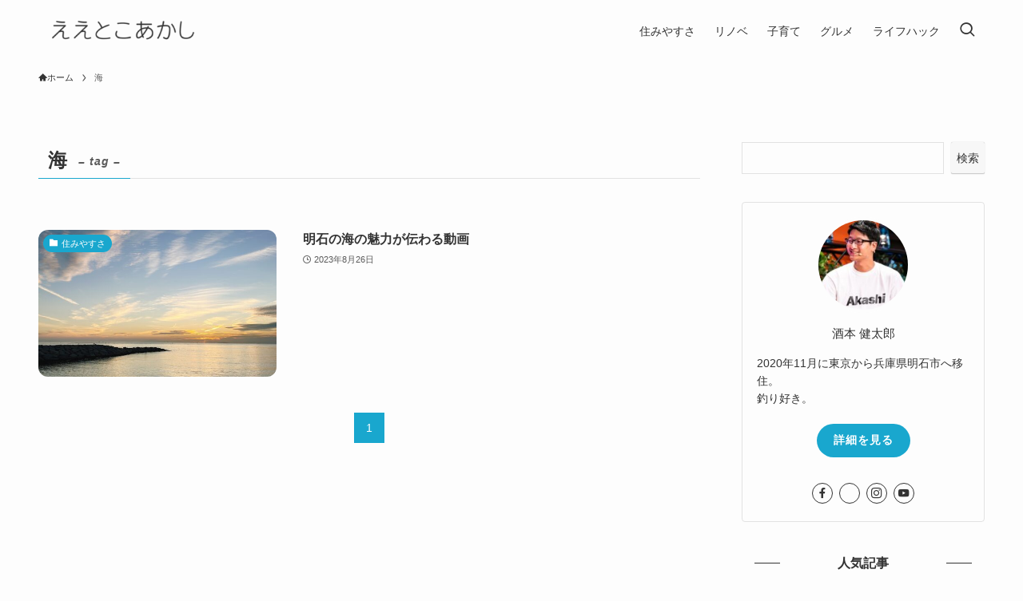

--- FILE ---
content_type: text/html; charset=UTF-8
request_url: https://charming-akashi.com/tag/%E6%B5%B7/
body_size: 19759
content:
<!DOCTYPE html>
<html lang="ja" data-loaded="false" data-scrolled="false" data-spmenu="closed">
<head>
<meta charset="utf-8">
<meta name="format-detection" content="telephone=no">
<meta http-equiv="X-UA-Compatible" content="IE=edge">
<meta name="viewport" content="width=device-width, viewport-fit=cover">
<title>海 | ええとこあかし</title>
<meta name='robots' content='max-image-preview:large' />
<style>img:is([sizes="auto" i], [sizes^="auto," i]) { contain-intrinsic-size: 3000px 1500px }</style>
<link rel='dns-prefetch' href='//www.google.com' />
<link rel='dns-prefetch' href='//www.googletagmanager.com' />
<link rel="alternate" type="application/rss+xml" title="ええとこあかし &raquo; フィード" href="https://charming-akashi.com/feed/" />
<link rel="alternate" type="application/rss+xml" title="ええとこあかし &raquo; コメントフィード" href="https://charming-akashi.com/comments/feed/" />
<link rel="alternate" type="application/rss+xml" title="ええとこあかし &raquo; 海 タグのフィード" href="https://charming-akashi.com/tag/%e6%b5%b7/feed/" />
<!-- SEO SIMPLE PACK 3.6.2 -->
<link rel="canonical" href="https://charming-akashi.com/tag/%e6%b5%b7/">
<meta property="og:locale" content="ja_JP">
<meta property="og:type" content="website">
<meta property="og:image" content="https://charming-akashi.com/wp-content/uploads/2023/05/IMG_5319-scaled.jpg">
<meta property="og:title" content="海 | ええとこあかし">
<meta property="og:url" content="https://charming-akashi.com/tag/%e6%b5%b7/">
<meta property="og:site_name" content="ええとこあかし">
<meta name="twitter:card" content="summary">
<meta name="twitter:site" content="kentaro_sakamo">
<!-- Google Analytics (gtag.js) -->
<script async data-type="lazy" data-src="https://www.googletagmanager.com/gtag/js?id=G-RNP3ZBGLQR"></script>
<script>
window.dataLayer = window.dataLayer || [];
function gtag(){dataLayer.push(arguments);}
gtag("js", new Date());
gtag("config", "G-RNP3ZBGLQR");
</script>
<!-- / SEO SIMPLE PACK -->
<!-- <link rel='stylesheet' id='font-awesome-all-css' href='https://charming-akashi.com/wp-content/themes/swell/assets/font-awesome/v6/css/all.min.css?ver=2.10.0' type='text/css' media='all' /> -->
<!-- <link rel='stylesheet' id='wp-block-library-css' href='https://charming-akashi.com/wp-includes/css/dist/block-library/style.min.css?ver=6.8.3' type='text/css' media='all' /> -->
<!-- <link rel='stylesheet' id='swell-icons-css' href='https://charming-akashi.com/wp-content/themes/swell/build/css/swell-icons.css?ver=2.10.0' type='text/css' media='all' /> -->
<!-- <link rel='stylesheet' id='main_style-css' href='https://charming-akashi.com/wp-content/themes/swell/build/css/main.css?ver=2.10.0' type='text/css' media='all' /> -->
<!-- <link rel='stylesheet' id='swell_blocks-css' href='https://charming-akashi.com/wp-content/themes/swell/build/css/blocks.css?ver=2.10.0' type='text/css' media='all' /> -->
<link rel="stylesheet" type="text/css" href="//charming-akashi.com/wp-content/cache/wpfc-minified/d76xu7gg/abqsk.css" media="all"/>
<style id='swell_custom-inline-css' type='text/css'>
:root{--swl-fz--content:4vw;--swl-font_family:"游ゴシック体", "Yu Gothic", YuGothic, "Hiragino Kaku Gothic ProN", "Hiragino Sans", Meiryo, sans-serif;--swl-font_weight:500;--color_main:#19a7ce;--color_text:#333;--color_link:#39a0ff;--color_htag:#19a7ce;--color_bg:#fdfdfd;--color_gradient1:#d8ffff;--color_gradient2:#87e7ff;--color_main_thin:rgba(31, 209, 255, 0.05 );--color_main_dark:rgba(19, 125, 155, 1 );--color_list_check:#19a7ce;--color_list_num:#19a7ce;--color_list_good:#86dd7b;--color_list_triangle:#f4e03a;--color_list_bad:#f36060;--color_faq_q:#d55656;--color_faq_a:#6599b7;--color_icon_good:#3cd250;--color_icon_good_bg:#ecffe9;--color_icon_bad:#4b73eb;--color_icon_bad_bg:#eafaff;--color_icon_info:#f578b4;--color_icon_info_bg:#fff0fa;--color_icon_announce:#ffa537;--color_icon_announce_bg:#fff5f0;--color_icon_pen:#7a7a7a;--color_icon_pen_bg:#f7f7f7;--color_icon_book:#787364;--color_icon_book_bg:#f8f6ef;--color_icon_point:#ffa639;--color_icon_check:#86d67c;--color_icon_batsu:#f36060;--color_icon_hatena:#5295cc;--color_icon_caution:#f7da38;--color_icon_memo:#84878a;--color_deep01:#e44141;--color_deep02:#3d79d5;--color_deep03:#63a84d;--color_deep04:#f09f4d;--color_pale01:#fff2f0;--color_pale02:#f3f8fd;--color_pale03:#f1f9ee;--color_pale04:#fdf9ee;--color_mark_blue:#b7e3ff;--color_mark_green:#bdf9c3;--color_mark_yellow:#fcf69f;--color_mark_orange:#ffddbc;--border01:solid 1px var(--color_main);--border02:double 4px var(--color_main);--border03:dashed 2px var(--color_border);--border04:solid 4px var(--color_gray);--card_posts_thumb_ratio:56.25%;--list_posts_thumb_ratio:61.805%;--big_posts_thumb_ratio:56.25%;--thumb_posts_thumb_ratio:61.805%;--blogcard_thumb_ratio:56.25%;--color_header_bg:#fdfdfd;--color_header_text:#333;--color_footer_bg:#fdfdfd;--color_footer_text:#333333;--container_size:1200px;--article_size:900px;--logo_size_sp:48px;--logo_size_pc:45px;--logo_size_pcfix:32px;}.swl-cell-bg[data-icon="doubleCircle"]{--cell-icon-color:#ffc977}.swl-cell-bg[data-icon="circle"]{--cell-icon-color:#94e29c}.swl-cell-bg[data-icon="triangle"]{--cell-icon-color:#eeda2f}.swl-cell-bg[data-icon="close"]{--cell-icon-color:#ec9191}.swl-cell-bg[data-icon="hatena"]{--cell-icon-color:#93c9da}.swl-cell-bg[data-icon="check"]{--cell-icon-color:#94e29c}.swl-cell-bg[data-icon="line"]{--cell-icon-color:#9b9b9b}.cap_box[data-colset="col1"]{--capbox-color:#f59b5f;--capbox-color--bg:#fff8eb}.cap_box[data-colset="col2"]{--capbox-color:#5fb9f5;--capbox-color--bg:#edf5ff}.cap_box[data-colset="col3"]{--capbox-color:#2fcd90;--capbox-color--bg:#eafaf2}.red_{--the-btn-color:#f74a4a;--the-btn-color2:#ffbc49;--the-solid-shadow: rgba(185, 56, 56, 1 )}.blue_{--the-btn-color:#338df4;--the-btn-color2:#35eaff;--the-solid-shadow: rgba(38, 106, 183, 1 )}.green_{--the-btn-color:#62d847;--the-btn-color2:#7bf7bd;--the-solid-shadow: rgba(74, 162, 53, 1 )}.is-style-btn_normal{--the-btn-radius:80px}.is-style-btn_solid{--the-btn-radius:80px}.is-style-btn_shiny{--the-btn-radius:80px}.is-style-btn_line{--the-btn-radius:80px}.post_content blockquote{padding:1.5em 2em 1.5em 3em}.post_content blockquote::before{content:"";display:block;width:5px;height:calc(100% - 3em);top:1.5em;left:1.5em;border-left:solid 1px rgba(180,180,180,.75);border-right:solid 1px rgba(180,180,180,.75);}.mark_blue{background:-webkit-linear-gradient(transparent 64%,var(--color_mark_blue) 0%);background:linear-gradient(transparent 64%,var(--color_mark_blue) 0%)}.mark_green{background:-webkit-linear-gradient(transparent 64%,var(--color_mark_green) 0%);background:linear-gradient(transparent 64%,var(--color_mark_green) 0%)}.mark_yellow{background:-webkit-linear-gradient(transparent 64%,var(--color_mark_yellow) 0%);background:linear-gradient(transparent 64%,var(--color_mark_yellow) 0%)}.mark_orange{background:-webkit-linear-gradient(transparent 64%,var(--color_mark_orange) 0%);background:linear-gradient(transparent 64%,var(--color_mark_orange) 0%)}[class*="is-style-icon_"]{color:#333;border-width:0}[class*="is-style-big_icon_"]{border-width:2px;border-style:solid}[data-col="gray"] .c-balloon__text{background:#f7f7f7;border-color:#ccc}[data-col="gray"] .c-balloon__before{border-right-color:#f7f7f7}[data-col="green"] .c-balloon__text{background:#d1f8c2;border-color:#9ddd93}[data-col="green"] .c-balloon__before{border-right-color:#d1f8c2}[data-col="blue"] .c-balloon__text{background:#e2f6ff;border-color:#93d2f0}[data-col="blue"] .c-balloon__before{border-right-color:#e2f6ff}[data-col="red"] .c-balloon__text{background:#ffebeb;border-color:#f48789}[data-col="red"] .c-balloon__before{border-right-color:#ffebeb}[data-col="yellow"] .c-balloon__text{background:#f9f7d2;border-color:#fbe593}[data-col="yellow"] .c-balloon__before{border-right-color:#f9f7d2}.-type-list2 .p-postList__body::after,.-type-big .p-postList__body::after{content: "READ MORE »";}.c-postThumb__cat{background-color:#19a7ce;color:#ffffff}.post_content h2:where(:not([class^="swell-block-"]):not(.faq_q):not(.p-postList__title)){border-left:solid 6px var(--color_htag);padding:.5em 0 .5em 16px}.post_content h2:where(:not([class^="swell-block-"]):not(.faq_q):not(.p-postList__title))::before{position:absolute;display:block;pointer-events:none}.post_content h3:where(:not([class^="swell-block-"]):not(.faq_q):not(.p-postList__title)){padding:0 .5em .5em}.post_content h3:where(:not([class^="swell-block-"]):not(.faq_q):not(.p-postList__title))::before{content:"";width:100%;height:2px;background: repeating-linear-gradient(90deg, var(--color_htag) 0%, var(--color_htag) 29.3%, rgba(150,150,150,.2) 29.3%, rgba(150,150,150,.2) 100%)}.post_content h4:where(:not([class^="swell-block-"]):not(.faq_q):not(.p-postList__title)){padding:0 0 0 16px;border-left:solid 2px var(--color_htag)}.l-header__menuBtn{order:3}.l-header__customBtn{order:1}.c-gnav a::after{background:var(--color_main);width:100%;height:2px;transform:scaleX(0)}.p-spHeadMenu .menu-item.-current{border-bottom-color:var(--color_main)}.c-gnav > li:hover > a::after,.c-gnav > .-current > a::after{transform: scaleX(1)}.c-gnav .sub-menu{color:#333;background:#fff}.l-fixHeader::before{opacity:1}#pagetop{border-radius:50%}#fix_tocbtn{border-radius:50%}.c-widget__title.-spmenu{border-left:solid 2px var(--color_main);padding:0em .75em}.c-widget__title.-footer{padding:.5em}.c-widget__title.-footer::before{content:"";bottom:0;left:0;width:40%;z-index:1;background:var(--color_main)}.c-widget__title.-footer::after{content:"";bottom:0;left:0;width:100%;background:var(--color_border)}.c-secTitle{border-left:solid 2px var(--color_main);padding:0em .75em}.p-spMenu{color:#333}.p-spMenu__inner::before{background:#fdfdfd;opacity:0.95}.p-spMenu__overlay{background:#000;opacity:0.7}[class*="page-numbers"]{color:var(--color_main);border: solid 1px var(--color_main)}a{text-decoration: none}.l-topTitleArea.c-filterLayer::before{background-color:#000;opacity:0.4;content:""}@media screen and (min-width: 960px){:root{}}@media screen and (max-width: 959px){:root{}.l-header__logo{order:2;text-align:center}}@media screen and (min-width: 600px){:root{--swl-fz--content:16px;}}@media screen and (max-width: 599px){:root{}}@media (min-width: 1108px) {.alignwide{left:-100px;width:calc(100% + 200px);}}@media (max-width: 1108px) {.-sidebar-off .swell-block-fullWide__inner.l-container .alignwide{left:0px;width:100%;}}.l-fixHeader .l-fixHeader__gnav{order:0}[data-scrolled=true] .l-fixHeader[data-ready]{opacity:1;-webkit-transform:translateY(0)!important;transform:translateY(0)!important;visibility:visible}.-body-solid .l-fixHeader{box-shadow:0 2px 4px var(--swl-color_shadow)}.l-fixHeader__inner{align-items:stretch;color:var(--color_header_text);display:flex;padding-bottom:0;padding-top:0;position:relative;z-index:1}.l-fixHeader__logo{align-items:center;display:flex;line-height:1;margin-right:24px;order:0;padding:16px 0}:root{--swl-radius--2:2px;--swl-radius--4:4px;--swl-radius--8:8px}.c-categoryList__link,.c-tagList__link,.tag-cloud-link{border-radius:16px;padding:6px 10px}.-related .p-postList__thumb,.is-style-bg_gray,.is-style-bg_main,.is-style-bg_main_thin,.is-style-bg_stripe,.is-style-border_dg,.is-style-border_dm,.is-style-border_sg,.is-style-border_sm,.is-style-dent_box,.is-style-note_box,.is-style-stitch,[class*=is-style-big_icon_],input[type=number],input[type=text],textarea{border-radius:4px}.-ps-style-img .p-postList__link,.-type-thumb .p-postList__link,.p-postList__thumb{border-radius:12px;overflow:hidden;z-index:0}.c-widget .-type-list.-w-ranking .p-postList__item:before{border-radius:16px;left:2px;top:2px}.c-widget .-type-card.-w-ranking .p-postList__item:before{border-radius:0 0 4px 4px}.c-postThumb__cat{border-radius:16px;margin:.5em;padding:0 8px}.cap_box_ttl{border-radius:2px 2px 0 0}.cap_box_content{border-radius:0 0 2px 2px}.cap_box.is-style-small_ttl .cap_box_content{border-radius:0 2px 2px 2px}.cap_box.is-style-inner .cap_box_content,.cap_box.is-style-onborder_ttl .cap_box_content,.cap_box.is-style-onborder_ttl2 .cap_box_content,.cap_box.is-style-onborder_ttl2 .cap_box_ttl,.cap_box.is-style-shadow{border-radius:2px}.is-style-more_btn a,.p-postList__body:after,.submit{border-radius:40px}@media (min-width:960px){#sidebar .-type-list .p-postList__thumb{border-radius:8px}}@media not all and (min-width:960px){.-ps-style-img .p-postList__link,.-type-thumb .p-postList__link,.p-postList__thumb{border-radius:8px}}.p-spHeadMenu{text-align:center}.p-spHeadMenu .sub-menu{display:none}.p-spHeadMenu .menu-item{-webkit-backface-visibility:hidden;backface-visibility:hidden;border-bottom:2px solid transparent;flex-shrink:0;font-size:12px;height:36px;padding:0;width:auto}.p-spHeadMenu .menu-item.-current{border-bottom-color:currentcolor}.p-spHeadMenu a{display:block;line-height:36px;padding:0 12px;text-decoration:none}.l-header__spNav.swiper:not(.swiper-initialized) .p-spHeadMenu{visibility:hidden}.l-header__spNav a{color:var(--color_header_text)}.l-header__spNav[data-loop="0"] .p-spHeadMenu{display:flex;overflow-x:auto}.l-header__spNav[data-loop="0"] .menu-item:first-child{margin-left:auto}.l-header__spNav[data-loop="0"] .menu-item:last-child{margin-right:auto}@media (min-width:960px){.l-header__spNav{display:none}}@media (min-width:960px){.-series .l-header__inner{align-items:stretch;display:flex}.-series .l-header__logo{align-items:center;display:flex;flex-wrap:wrap;margin-right:24px;padding:16px 0}.-series .l-header__logo .c-catchphrase{font-size:13px;padding:4px 0}.-series .c-headLogo{margin-right:16px}.-series-right .l-header__inner{justify-content:space-between}.-series-right .c-gnavWrap{margin-left:auto}.-series-right .w-header{margin-left:12px}.-series-left .w-header{margin-left:auto}}@media (min-width:960px) and (min-width:600px){.-series .c-headLogo{max-width:400px}}.c-gnav .sub-menu a:before,.c-listMenu a:before{-webkit-font-smoothing:antialiased;-moz-osx-font-smoothing:grayscale;font-family:icomoon!important;font-style:normal;font-variant:normal;font-weight:400;line-height:1;text-transform:none}.c-submenuToggleBtn{display:none}.c-listMenu a{padding:.75em 1em .75em 1.5em;transition:padding .25s}.c-listMenu a:hover{padding-left:1.75em;padding-right:.75em}.c-gnav .sub-menu a:before,.c-listMenu a:before{color:inherit;content:"\e921";display:inline-block;left:2px;position:absolute;top:50%;-webkit-transform:translateY(-50%);transform:translateY(-50%);vertical-align:middle}.widget_categories>ul>.cat-item>a,.wp-block-categories-list>li>a{padding-left:1.75em}.c-listMenu .children,.c-listMenu .sub-menu{margin:0}.c-listMenu .children a,.c-listMenu .sub-menu a{font-size:.9em;padding-left:2.5em}.c-listMenu .children a:before,.c-listMenu .sub-menu a:before{left:1em}.c-listMenu .children a:hover,.c-listMenu .sub-menu a:hover{padding-left:2.75em}.c-listMenu .children ul a,.c-listMenu .sub-menu ul a{padding-left:3.25em}.c-listMenu .children ul a:before,.c-listMenu .sub-menu ul a:before{left:1.75em}.c-listMenu .children ul a:hover,.c-listMenu .sub-menu ul a:hover{padding-left:3.5em}.c-gnav li:hover>.sub-menu{opacity:1;visibility:visible}.c-gnav .sub-menu:before{background:inherit;content:"";height:100%;left:0;position:absolute;top:0;width:100%;z-index:0}.c-gnav .sub-menu .sub-menu{left:100%;top:0;z-index:-1}.c-gnav .sub-menu a{padding-left:2em}.c-gnav .sub-menu a:before{left:.5em}.c-gnav .sub-menu a:hover .ttl{left:4px}:root{--color_content_bg:var(--color_bg);}.c-widget__title.-side{text-align:center;padding:.25em 3.5em;}.c-widget__title.-side::before{content:"";top:50%;width:2em;background:currentColor;left:1em}.c-widget__title.-side::after{content:"";top:50%;width:2em;background:currentColor;right:1em}@media screen and (min-width: 960px){:root{}}@media screen and (max-width: 959px){:root{}}@media screen and (min-width: 600px){:root{}}@media screen and (max-width: 599px){:root{}}.swell-block-fullWide__inner.l-container{--swl-fw_inner_pad:var(--swl-pad_container,0px)}@media (min-width:960px){.-sidebar-on .l-content .alignfull,.-sidebar-on .l-content .alignwide{left:-16px;width:calc(100% + 32px)}.swell-block-fullWide__inner.l-article{--swl-fw_inner_pad:var(--swl-pad_post_content,0px)}.-sidebar-on .swell-block-fullWide__inner .alignwide{left:0;width:100%}.-sidebar-on .swell-block-fullWide__inner .alignfull{left:calc(0px - var(--swl-fw_inner_pad, 0))!important;margin-left:0!important;margin-right:0!important;width:calc(100% + var(--swl-fw_inner_pad, 0)*2)!important}}.-index-off .p-toc,.swell-toc-placeholder:empty{display:none}.p-toc.-modal{height:100%;margin:0;overflow-y:auto;padding:0}#main_content .p-toc{border-radius:var(--swl-radius--2,0);margin:4em auto;max-width:800px}#sidebar .p-toc{margin-top:-.5em}.p-toc .__pn:before{content:none!important;counter-increment:none}.p-toc .__prev{margin:0 0 1em}.p-toc .__next{margin:1em 0 0}.p-toc.is-omitted:not([data-omit=ct]) [data-level="2"] .p-toc__childList{height:0;margin-bottom:-.5em;visibility:hidden}.p-toc.is-omitted:not([data-omit=nest]){position:relative}.p-toc.is-omitted:not([data-omit=nest]):before{background:linear-gradient(hsla(0,0%,100%,0),var(--color_bg));bottom:5em;content:"";height:4em;left:0;opacity:.75;pointer-events:none;position:absolute;width:100%;z-index:1}.p-toc.is-omitted:not([data-omit=nest]):after{background:var(--color_bg);bottom:0;content:"";height:5em;left:0;opacity:.75;position:absolute;width:100%;z-index:1}.p-toc.is-omitted:not([data-omit=nest]) .__next,.p-toc.is-omitted:not([data-omit=nest]) [data-omit="1"]{display:none}.p-toc .p-toc__expandBtn{background-color:#f7f7f7;border:rgba(0,0,0,.2);border-radius:5em;box-shadow:0 0 0 1px #bbb;color:#333;display:block;font-size:14px;line-height:1.5;margin:.75em auto 0;min-width:6em;padding:.5em 1em;position:relative;transition:box-shadow .25s;z-index:2}.p-toc[data-omit=nest] .p-toc__expandBtn{display:inline-block;font-size:13px;margin:0 0 0 1.25em;padding:.5em .75em}.p-toc:not([data-omit=nest]) .p-toc__expandBtn:after,.p-toc:not([data-omit=nest]) .p-toc__expandBtn:before{border-top-color:inherit;border-top-style:dotted;border-top-width:3px;content:"";display:block;height:1px;position:absolute;top:calc(50% - 1px);transition:border-color .25s;width:100%;width:22px}.p-toc:not([data-omit=nest]) .p-toc__expandBtn:before{right:calc(100% + 1em)}.p-toc:not([data-omit=nest]) .p-toc__expandBtn:after{left:calc(100% + 1em)}.p-toc.is-expanded .p-toc__expandBtn{border-color:transparent}.p-toc__ttl{display:block;font-size:1.2em;line-height:1;position:relative;text-align:center}.p-toc__ttl:before{content:"\e918";display:inline-block;font-family:icomoon;margin-right:.5em;padding-bottom:2px;vertical-align:middle}#index_modal .p-toc__ttl{margin-bottom:.5em}.p-toc__list li{line-height:1.6}.p-toc__list>li+li{margin-top:.5em}.p-toc__list .p-toc__childList{padding-left:.5em}.p-toc__list [data-level="3"]{font-size:.9em}.p-toc__list .mininote{display:none}.post_content .p-toc__list{padding-left:0}#sidebar .p-toc__list{margin-bottom:0}#sidebar .p-toc__list .p-toc__childList{padding-left:0}.p-toc__link{color:inherit;font-size:inherit;text-decoration:none}.p-toc__link:hover{opacity:.8}.p-toc.-double{background:var(--color_gray);background:linear-gradient(-45deg,transparent 25%,var(--color_gray) 25%,var(--color_gray) 50%,transparent 50%,transparent 75%,var(--color_gray) 75%,var(--color_gray));background-clip:padding-box;background-size:4px 4px;border-bottom:4px double var(--color_border);border-top:4px double var(--color_border);padding:1.5em 1em 1em}.p-toc.-double .p-toc__ttl{margin-bottom:.75em}@media (min-width:960px){#main_content .p-toc{width:92%}}@media (hover:hover){.p-toc .p-toc__expandBtn:hover{border-color:transparent;box-shadow:0 0 0 2px currentcolor}}@media (min-width:600px){.p-toc.-double{padding:2em}}
</style>
<!-- <link rel='stylesheet' id='swell-parts/footer-css' href='https://charming-akashi.com/wp-content/themes/swell/build/css/modules/parts/footer.css?ver=2.10.0' type='text/css' media='all' /> -->
<!-- <link rel='stylesheet' id='swell-page/term-css' href='https://charming-akashi.com/wp-content/themes/swell/build/css/modules/page/term.css?ver=2.10.0' type='text/css' media='all' /> -->
<link rel="stylesheet" type="text/css" href="//charming-akashi.com/wp-content/cache/wpfc-minified/etcbtqml/9x7yc.css" media="all"/>
<style id='classic-theme-styles-inline-css' type='text/css'>
/*! This file is auto-generated */
.wp-block-button__link{color:#fff;background-color:#32373c;border-radius:9999px;box-shadow:none;text-decoration:none;padding:calc(.667em + 2px) calc(1.333em + 2px);font-size:1.125em}.wp-block-file__button{background:#32373c;color:#fff;text-decoration:none}
</style>
<style id='rinkerg-gutenberg-rinker-style-inline-css' type='text/css'>
.wp-block-create-block-block{background-color:#21759b;color:#fff;padding:2px}
</style>
<style id='global-styles-inline-css' type='text/css'>
:root{--wp--preset--aspect-ratio--square: 1;--wp--preset--aspect-ratio--4-3: 4/3;--wp--preset--aspect-ratio--3-4: 3/4;--wp--preset--aspect-ratio--3-2: 3/2;--wp--preset--aspect-ratio--2-3: 2/3;--wp--preset--aspect-ratio--16-9: 16/9;--wp--preset--aspect-ratio--9-16: 9/16;--wp--preset--color--black: #000;--wp--preset--color--cyan-bluish-gray: #abb8c3;--wp--preset--color--white: #fff;--wp--preset--color--pale-pink: #f78da7;--wp--preset--color--vivid-red: #cf2e2e;--wp--preset--color--luminous-vivid-orange: #ff6900;--wp--preset--color--luminous-vivid-amber: #fcb900;--wp--preset--color--light-green-cyan: #7bdcb5;--wp--preset--color--vivid-green-cyan: #00d084;--wp--preset--color--pale-cyan-blue: #8ed1fc;--wp--preset--color--vivid-cyan-blue: #0693e3;--wp--preset--color--vivid-purple: #9b51e0;--wp--preset--color--swl-main: var(--color_main);--wp--preset--color--swl-main-thin: var(--color_main_thin);--wp--preset--color--swl-gray: var(--color_gray);--wp--preset--color--swl-deep-01: var(--color_deep01);--wp--preset--color--swl-deep-02: var(--color_deep02);--wp--preset--color--swl-deep-03: var(--color_deep03);--wp--preset--color--swl-deep-04: var(--color_deep04);--wp--preset--color--swl-pale-01: var(--color_pale01);--wp--preset--color--swl-pale-02: var(--color_pale02);--wp--preset--color--swl-pale-03: var(--color_pale03);--wp--preset--color--swl-pale-04: var(--color_pale04);--wp--preset--gradient--vivid-cyan-blue-to-vivid-purple: linear-gradient(135deg,rgba(6,147,227,1) 0%,rgb(155,81,224) 100%);--wp--preset--gradient--light-green-cyan-to-vivid-green-cyan: linear-gradient(135deg,rgb(122,220,180) 0%,rgb(0,208,130) 100%);--wp--preset--gradient--luminous-vivid-amber-to-luminous-vivid-orange: linear-gradient(135deg,rgba(252,185,0,1) 0%,rgba(255,105,0,1) 100%);--wp--preset--gradient--luminous-vivid-orange-to-vivid-red: linear-gradient(135deg,rgba(255,105,0,1) 0%,rgb(207,46,46) 100%);--wp--preset--gradient--very-light-gray-to-cyan-bluish-gray: linear-gradient(135deg,rgb(238,238,238) 0%,rgb(169,184,195) 100%);--wp--preset--gradient--cool-to-warm-spectrum: linear-gradient(135deg,rgb(74,234,220) 0%,rgb(151,120,209) 20%,rgb(207,42,186) 40%,rgb(238,44,130) 60%,rgb(251,105,98) 80%,rgb(254,248,76) 100%);--wp--preset--gradient--blush-light-purple: linear-gradient(135deg,rgb(255,206,236) 0%,rgb(152,150,240) 100%);--wp--preset--gradient--blush-bordeaux: linear-gradient(135deg,rgb(254,205,165) 0%,rgb(254,45,45) 50%,rgb(107,0,62) 100%);--wp--preset--gradient--luminous-dusk: linear-gradient(135deg,rgb(255,203,112) 0%,rgb(199,81,192) 50%,rgb(65,88,208) 100%);--wp--preset--gradient--pale-ocean: linear-gradient(135deg,rgb(255,245,203) 0%,rgb(182,227,212) 50%,rgb(51,167,181) 100%);--wp--preset--gradient--electric-grass: linear-gradient(135deg,rgb(202,248,128) 0%,rgb(113,206,126) 100%);--wp--preset--gradient--midnight: linear-gradient(135deg,rgb(2,3,129) 0%,rgb(40,116,252) 100%);--wp--preset--font-size--small: 0.9em;--wp--preset--font-size--medium: 1.1em;--wp--preset--font-size--large: 1.25em;--wp--preset--font-size--x-large: 42px;--wp--preset--font-size--xs: 0.75em;--wp--preset--font-size--huge: 1.6em;--wp--preset--spacing--20: 0.44rem;--wp--preset--spacing--30: 0.67rem;--wp--preset--spacing--40: 1rem;--wp--preset--spacing--50: 1.5rem;--wp--preset--spacing--60: 2.25rem;--wp--preset--spacing--70: 3.38rem;--wp--preset--spacing--80: 5.06rem;--wp--preset--shadow--natural: 6px 6px 9px rgba(0, 0, 0, 0.2);--wp--preset--shadow--deep: 12px 12px 50px rgba(0, 0, 0, 0.4);--wp--preset--shadow--sharp: 6px 6px 0px rgba(0, 0, 0, 0.2);--wp--preset--shadow--outlined: 6px 6px 0px -3px rgba(255, 255, 255, 1), 6px 6px rgba(0, 0, 0, 1);--wp--preset--shadow--crisp: 6px 6px 0px rgba(0, 0, 0, 1);}:where(.is-layout-flex){gap: 0.5em;}:where(.is-layout-grid){gap: 0.5em;}body .is-layout-flex{display: flex;}.is-layout-flex{flex-wrap: wrap;align-items: center;}.is-layout-flex > :is(*, div){margin: 0;}body .is-layout-grid{display: grid;}.is-layout-grid > :is(*, div){margin: 0;}:where(.wp-block-columns.is-layout-flex){gap: 2em;}:where(.wp-block-columns.is-layout-grid){gap: 2em;}:where(.wp-block-post-template.is-layout-flex){gap: 1.25em;}:where(.wp-block-post-template.is-layout-grid){gap: 1.25em;}.has-black-color{color: var(--wp--preset--color--black) !important;}.has-cyan-bluish-gray-color{color: var(--wp--preset--color--cyan-bluish-gray) !important;}.has-white-color{color: var(--wp--preset--color--white) !important;}.has-pale-pink-color{color: var(--wp--preset--color--pale-pink) !important;}.has-vivid-red-color{color: var(--wp--preset--color--vivid-red) !important;}.has-luminous-vivid-orange-color{color: var(--wp--preset--color--luminous-vivid-orange) !important;}.has-luminous-vivid-amber-color{color: var(--wp--preset--color--luminous-vivid-amber) !important;}.has-light-green-cyan-color{color: var(--wp--preset--color--light-green-cyan) !important;}.has-vivid-green-cyan-color{color: var(--wp--preset--color--vivid-green-cyan) !important;}.has-pale-cyan-blue-color{color: var(--wp--preset--color--pale-cyan-blue) !important;}.has-vivid-cyan-blue-color{color: var(--wp--preset--color--vivid-cyan-blue) !important;}.has-vivid-purple-color{color: var(--wp--preset--color--vivid-purple) !important;}.has-black-background-color{background-color: var(--wp--preset--color--black) !important;}.has-cyan-bluish-gray-background-color{background-color: var(--wp--preset--color--cyan-bluish-gray) !important;}.has-white-background-color{background-color: var(--wp--preset--color--white) !important;}.has-pale-pink-background-color{background-color: var(--wp--preset--color--pale-pink) !important;}.has-vivid-red-background-color{background-color: var(--wp--preset--color--vivid-red) !important;}.has-luminous-vivid-orange-background-color{background-color: var(--wp--preset--color--luminous-vivid-orange) !important;}.has-luminous-vivid-amber-background-color{background-color: var(--wp--preset--color--luminous-vivid-amber) !important;}.has-light-green-cyan-background-color{background-color: var(--wp--preset--color--light-green-cyan) !important;}.has-vivid-green-cyan-background-color{background-color: var(--wp--preset--color--vivid-green-cyan) !important;}.has-pale-cyan-blue-background-color{background-color: var(--wp--preset--color--pale-cyan-blue) !important;}.has-vivid-cyan-blue-background-color{background-color: var(--wp--preset--color--vivid-cyan-blue) !important;}.has-vivid-purple-background-color{background-color: var(--wp--preset--color--vivid-purple) !important;}.has-black-border-color{border-color: var(--wp--preset--color--black) !important;}.has-cyan-bluish-gray-border-color{border-color: var(--wp--preset--color--cyan-bluish-gray) !important;}.has-white-border-color{border-color: var(--wp--preset--color--white) !important;}.has-pale-pink-border-color{border-color: var(--wp--preset--color--pale-pink) !important;}.has-vivid-red-border-color{border-color: var(--wp--preset--color--vivid-red) !important;}.has-luminous-vivid-orange-border-color{border-color: var(--wp--preset--color--luminous-vivid-orange) !important;}.has-luminous-vivid-amber-border-color{border-color: var(--wp--preset--color--luminous-vivid-amber) !important;}.has-light-green-cyan-border-color{border-color: var(--wp--preset--color--light-green-cyan) !important;}.has-vivid-green-cyan-border-color{border-color: var(--wp--preset--color--vivid-green-cyan) !important;}.has-pale-cyan-blue-border-color{border-color: var(--wp--preset--color--pale-cyan-blue) !important;}.has-vivid-cyan-blue-border-color{border-color: var(--wp--preset--color--vivid-cyan-blue) !important;}.has-vivid-purple-border-color{border-color: var(--wp--preset--color--vivid-purple) !important;}.has-vivid-cyan-blue-to-vivid-purple-gradient-background{background: var(--wp--preset--gradient--vivid-cyan-blue-to-vivid-purple) !important;}.has-light-green-cyan-to-vivid-green-cyan-gradient-background{background: var(--wp--preset--gradient--light-green-cyan-to-vivid-green-cyan) !important;}.has-luminous-vivid-amber-to-luminous-vivid-orange-gradient-background{background: var(--wp--preset--gradient--luminous-vivid-amber-to-luminous-vivid-orange) !important;}.has-luminous-vivid-orange-to-vivid-red-gradient-background{background: var(--wp--preset--gradient--luminous-vivid-orange-to-vivid-red) !important;}.has-very-light-gray-to-cyan-bluish-gray-gradient-background{background: var(--wp--preset--gradient--very-light-gray-to-cyan-bluish-gray) !important;}.has-cool-to-warm-spectrum-gradient-background{background: var(--wp--preset--gradient--cool-to-warm-spectrum) !important;}.has-blush-light-purple-gradient-background{background: var(--wp--preset--gradient--blush-light-purple) !important;}.has-blush-bordeaux-gradient-background{background: var(--wp--preset--gradient--blush-bordeaux) !important;}.has-luminous-dusk-gradient-background{background: var(--wp--preset--gradient--luminous-dusk) !important;}.has-pale-ocean-gradient-background{background: var(--wp--preset--gradient--pale-ocean) !important;}.has-electric-grass-gradient-background{background: var(--wp--preset--gradient--electric-grass) !important;}.has-midnight-gradient-background{background: var(--wp--preset--gradient--midnight) !important;}.has-small-font-size{font-size: var(--wp--preset--font-size--small) !important;}.has-medium-font-size{font-size: var(--wp--preset--font-size--medium) !important;}.has-large-font-size{font-size: var(--wp--preset--font-size--large) !important;}.has-x-large-font-size{font-size: var(--wp--preset--font-size--x-large) !important;}
:where(.wp-block-post-template.is-layout-flex){gap: 1.25em;}:where(.wp-block-post-template.is-layout-grid){gap: 1.25em;}
:where(.wp-block-columns.is-layout-flex){gap: 2em;}:where(.wp-block-columns.is-layout-grid){gap: 2em;}
:root :where(.wp-block-pullquote){font-size: 1.5em;line-height: 1.6;}
</style>
<!-- <link rel='stylesheet' id='yyi_rinker_stylesheet-css' href='https://charming-akashi.com/wp-content/plugins/yyi-rinker/css/style.css?v=1.11.1&#038;ver=6.8.3' type='text/css' media='all' /> -->
<!-- <link rel='stylesheet' id='child_style-css' href='https://charming-akashi.com/wp-content/themes/swell_child/style.css?ver=2023050561905' type='text/css' media='all' /> -->
<!-- <link rel='stylesheet' id='ponhiro-blocks-front-css' href='https://charming-akashi.com/wp-content/plugins/useful-blocks/dist/css/front.css?ver=1.7.4' type='text/css' media='all' /> -->
<link rel="stylesheet" type="text/css" href="//charming-akashi.com/wp-content/cache/wpfc-minified/7kcopgj1/fmhg9.css" media="all"/>
<style id='ponhiro-blocks-front-inline-css' type='text/css'>
:root{--pb_colset_yellow:#fdc44f;--pb_colset_yellow_thin:#fef9ed;--pb_colset_yellow_dark:#b4923a;--pb_colset_pink:#fd9392;--pb_colset_pink_thin:#ffefef;--pb_colset_pink_dark:#d07373;--pb_colset_green:#91c13e;--pb_colset_green_thin:#f2f8e8;--pb_colset_green_dark:#61841f;--pb_colset_blue:#6fc7e1;--pb_colset_blue_thin:#f0f9fc;--pb_colset_blue_dark:#419eb9;--pb_colset_cvbox_01_bg:#f5f5f5;--pb_colset_cvbox_01_list:#3190b7;--pb_colset_cvbox_01_btn:#91c13e;--pb_colset_cvbox_01_shadow:#628328;--pb_colset_cvbox_01_note:#fdc44f;--pb_colset_compare_01_l:#6fc7e1;--pb_colset_compare_01_l_bg:#f0f9fc;--pb_colset_compare_01_r:#ffa883;--pb_colset_compare_01_r_bg:#fff6f2;--pb_colset_iconbox_01:#6e828a;--pb_colset_iconbox_01_bg:#fff;--pb_colset_iconbox_01_icon:#ee8f81;--pb_colset_bargraph_01:#9dd9dd;--pb_colset_bargraph_01_bg:#fafafa;--pb_colset_bar_01:#f8db92;--pb_colset_bar_02:#fda9a8;--pb_colset_bar_03:#bdda8b;--pb_colset_bar_04:#a1c6f1;--pb_colset_rating_01_bg:#fafafa;--pb_colset_rating_01_text:#71828a;--pb_colset_rating_01_label:#71828a;--pb_colset_rating_01_point:#ee8f81;}.pb-iconbox__figure[data-iconset="01"]{background-image: url(https://charming-akashi.com/wp-content/plugins/useful-blocks/assets/img/a_person.png)}.pb-iconbox__figure[data-iconset="02"]{background-image: url(https://charming-akashi.com/wp-content/plugins/useful-blocks/assets/img/a_person.png)}.pb-iconbox__figure[data-iconset="03"]{background-image: url(https://charming-akashi.com/wp-content/plugins/useful-blocks/assets/img/a_person.png)}.pb-iconbox__figure[data-iconset="04"]{background-image: url(https://charming-akashi.com/wp-content/plugins/useful-blocks/assets/img/a_person.png)}
</style>
<!-- <link rel='stylesheet' id='pochipp-front-css' href='https://charming-akashi.com/wp-content/plugins/pochipp/dist/css/style.css?ver=1.17.1' type='text/css' media='all' /> -->
<link rel="stylesheet" type="text/css" href="//charming-akashi.com/wp-content/cache/wpfc-minified/kppom8g9/abqsk.css" media="all"/>
<noscript><link href="https://charming-akashi.com/wp-content/themes/swell/build/css/noscript.css" rel="stylesheet"></noscript>
<link rel="https://api.w.org/" href="https://charming-akashi.com/wp-json/" /><link rel="alternate" title="JSON" type="application/json" href="https://charming-akashi.com/wp-json/wp/v2/tags/59" /><meta name="generator" content="Site Kit by Google 1.165.0" /><script type="text/javascript" language="javascript">
var vc_pid = "889527043";
</script><script type="text/javascript" src="//aml.valuecommerce.com/vcdal.js" async></script><style>
.yyi-rinker-images {
display: flex;
justify-content: center;
align-items: center;
position: relative;
}
div.yyi-rinker-image img.yyi-rinker-main-img.hidden {
display: none;
}
.yyi-rinker-images-arrow {
cursor: pointer;
position: absolute;
top: 50%;
display: block;
margin-top: -11px;
opacity: 0.6;
width: 22px;
}
.yyi-rinker-images-arrow-left{
left: -10px;
}
.yyi-rinker-images-arrow-right{
right: -10px;
}
.yyi-rinker-images-arrow-left.hidden {
display: none;
}
.yyi-rinker-images-arrow-right.hidden {
display: none;
}
div.yyi-rinker-contents.yyi-rinker-design-tate  div.yyi-rinker-box{
flex-direction: column;
}
div.yyi-rinker-contents.yyi-rinker-design-slim div.yyi-rinker-box .yyi-rinker-links {
flex-direction: column;
}
div.yyi-rinker-contents.yyi-rinker-design-slim div.yyi-rinker-info {
width: 100%;
}
div.yyi-rinker-contents.yyi-rinker-design-slim .yyi-rinker-title {
text-align: center;
}
div.yyi-rinker-contents.yyi-rinker-design-slim .yyi-rinker-links {
text-align: center;
}
div.yyi-rinker-contents.yyi-rinker-design-slim .yyi-rinker-image {
margin: auto;
}
div.yyi-rinker-contents.yyi-rinker-design-slim div.yyi-rinker-info ul.yyi-rinker-links li {
align-self: stretch;
}
div.yyi-rinker-contents.yyi-rinker-design-slim div.yyi-rinker-box div.yyi-rinker-info {
padding: 0;
}
div.yyi-rinker-contents.yyi-rinker-design-slim div.yyi-rinker-box {
flex-direction: column;
padding: 14px 5px 0;
}
.yyi-rinker-design-slim div.yyi-rinker-box div.yyi-rinker-info {
text-align: center;
}
.yyi-rinker-design-slim div.price-box span.price {
display: block;
}
div.yyi-rinker-contents.yyi-rinker-design-slim div.yyi-rinker-info div.yyi-rinker-title a{
font-size:16px;
}
div.yyi-rinker-contents.yyi-rinker-design-slim ul.yyi-rinker-links li.amazonkindlelink:before,  div.yyi-rinker-contents.yyi-rinker-design-slim ul.yyi-rinker-links li.amazonlink:before,  div.yyi-rinker-contents.yyi-rinker-design-slim ul.yyi-rinker-links li.rakutenlink:before, div.yyi-rinker-contents.yyi-rinker-design-slim ul.yyi-rinker-links li.yahoolink:before, div.yyi-rinker-contents.yyi-rinker-design-slim ul.yyi-rinker-links li.mercarilink:before {
font-size:12px;
}
div.yyi-rinker-contents.yyi-rinker-design-slim ul.yyi-rinker-links li a {
font-size: 13px;
}
.entry-content ul.yyi-rinker-links li {
padding: 0;
}
div.yyi-rinker-contents .yyi-rinker-attention.attention_desing_right_ribbon {
width: 89px;
height: 91px;
position: absolute;
top: -1px;
right: -1px;
left: auto;
overflow: hidden;
}
div.yyi-rinker-contents .yyi-rinker-attention.attention_desing_right_ribbon span {
display: inline-block;
width: 146px;
position: absolute;
padding: 4px 0;
left: -13px;
top: 12px;
text-align: center;
font-size: 12px;
line-height: 24px;
-webkit-transform: rotate(45deg);
transform: rotate(45deg);
box-shadow: 0 1px 3px rgba(0, 0, 0, 0.2);
}
div.yyi-rinker-contents .yyi-rinker-attention.attention_desing_right_ribbon {
background: none;
}
.yyi-rinker-attention.attention_desing_right_ribbon .yyi-rinker-attention-after,
.yyi-rinker-attention.attention_desing_right_ribbon .yyi-rinker-attention-before{
display:none;
}
div.yyi-rinker-use-right_ribbon div.yyi-rinker-title {
margin-right: 2rem;
}
</style><!-- Pochipp -->
<style id="pchpp_custom_style">:root{--pchpp-color-inline: #069A8E;--pchpp-color-custom: #5ca250;--pchpp-color-custom-2: #8e59e4;--pchpp-color-amazon: #f99a0c;--pchpp-color-rakuten: #e0423c;--pchpp-color-yahoo: #438ee8;--pchpp-color-mercari: #3c3c3c;--pchpp-inline-bg-color: var(--pchpp-color-inline);--pchpp-inline-txt-color: #fff;--pchpp-inline-shadow: 0 1px 4px -1px rgba(0, 0, 0, 0.2);--pchpp-inline-radius: 0px;--pchpp-inline-width: auto;}</style>
<script id="pchpp_vars">window.pchppVars = {};window.pchppVars.ajaxUrl = "https://charming-akashi.com/wp-admin/admin-ajax.php";window.pchppVars.ajaxNonce = "a41630f04d";</script>
<!-- / Pochipp -->
<!-- Site Kit が追加した Google AdSense メタタグ -->
<meta name="google-adsense-platform-account" content="ca-host-pub-2644536267352236">
<meta name="google-adsense-platform-domain" content="sitekit.withgoogle.com">
<!-- Site Kit が追加した End Google AdSense メタタグ -->
<noscript><style>.lazyload[data-src]{display:none !important;}</style></noscript><style>.lazyload{background-image:none !important;}.lazyload:before{background-image:none !important;}</style><link rel="icon" href="https://charming-akashi.com/wp-content/uploads/2023/08/cropped-aae4f18f5ba22c1dcfdc42cee78f559a-2-150x150.jpg" sizes="32x32" />
<link rel="icon" href="https://charming-akashi.com/wp-content/uploads/2023/08/cropped-aae4f18f5ba22c1dcfdc42cee78f559a-2-300x300.jpg" sizes="192x192" />
<link rel="apple-touch-icon" href="https://charming-akashi.com/wp-content/uploads/2023/08/cropped-aae4f18f5ba22c1dcfdc42cee78f559a-2-300x300.jpg" />
<meta name="msapplication-TileImage" content="https://charming-akashi.com/wp-content/uploads/2023/08/cropped-aae4f18f5ba22c1dcfdc42cee78f559a-2-300x300.jpg" />
<style type="text/css" id="wp-custom-css">
/* 人気記事ランキングのラベルをシンプルに */
.-w-ranking .p-postList__item:nth-child(1)::before {
background-image:none;
background-color:#146C94;
}
.-w-ranking .p-postList__item:nth-child(2)::before {
background-image:none;
background-color:#19A7CE;
}
.-w-ranking .p-postList__item:nth-child(3)::before {
background-image:none;
background-color:#AFD3E2;
}		</style>
<!-- <link rel="stylesheet" href="https://charming-akashi.com/wp-content/themes/swell/build/css/print.css" media="print" > -->
<link rel="stylesheet" type="text/css" href="//charming-akashi.com/wp-content/cache/wpfc-minified/ftxcud1k/abqsk.css" media="print"/>
<script async
crossorigin="anonymous" data-type="lazy" data-src="https://pagead2.googlesyndication.com/pagead/js/adsbygoogle.js?client=ca-pub-6203180004878290"></script>
<script type="text/javascript" language="javascript">
var vc_pid = "889527043";
</script><script type="text/javascript" src="//aml.valuecommerce.com/vcdal.js" async></script>
</head>
<body>
<div id="body_wrap" class="archive tag tag-59 wp-theme-swell wp-child-theme-swell_child -index-off -sidebar-on -frame-off id_59" >
<div id="sp_menu" class="p-spMenu -right"><div class="p-spMenu__inner"><div class="p-spMenu__closeBtn"><button class="c-iconBtn -menuBtn c-plainBtn" data-onclick="toggleMenu" aria-label="メニューを閉じる"><i class="c-iconBtn__icon icon-close-thin"></i></button></div><div class="p-spMenu__body"><div class="c-widget__title -spmenu">MENU</div><div class="p-spMenu__nav"><ul class="c-spnav c-listMenu"><li class="menu-item menu-item-type-taxonomy menu-item-object-category menu-item-58"><a href="https://charming-akashi.com/category/gourmet/" data-wpel-link="internal">グルメ</a></li><li class="menu-item menu-item-type-taxonomy menu-item-object-category menu-item-59"><a href="https://charming-akashi.com/category/comfort/" data-wpel-link="internal">住みやすさ</a></li><li class="menu-item menu-item-type-taxonomy menu-item-object-category current-post-ancestor current-menu-parent current-post-parent menu-item-60"><a href="https://charming-akashi.com/category/childcare/" data-wpel-link="internal">子育て</a></li><li class="menu-item menu-item-type-taxonomy menu-item-object-category current-post-ancestor current-menu-parent current-post-parent menu-item-61"><a href="https://charming-akashi.com/category/life-hack/" data-wpel-link="internal">ライフハック</a></li><li class="menu-item menu-item-type-taxonomy menu-item-object-category menu-item-63"><a href="https://charming-akashi.com/category/uncategorized/" data-wpel-link="internal">未分類</a></li></ul></div><div id="sp_menu_bottom" class="p-spMenu__bottom w-spMenuBottom"><div id="search-3" class="c-widget widget_search"><div class="c-widget__title -spmenu">記事を検索する</div><form role="search" method="get" class="c-searchForm" action="https://charming-akashi.com/"><input type="text" value="" name="s" class="c-searchForm__s s" placeholder="検索" aria-label="検索ワード"><button type="submit" class="c-searchForm__submit icon-search hov-opacity u-bg-main" value="search" aria-label="検索を実行する"></button></form></div><div id="tag_cloud-3" class="c-widget widget_tag_cloud"><div class="c-widget__title -spmenu">カテゴリ</div><div class="tagcloud"><a href="https://charming-akashi.com/category/gourmet/" class="tag-cloud-link hov-flash-up tag-link-4 tag-link-position-1" style="font-size: 11.85pt;" aria-label="グルメ (12個の項目)" data-wpel-link="internal">グルメ</a><a href="https://charming-akashi.com/category/life-hack/" class="tag-cloud-link hov-flash-up tag-link-7 tag-link-position-2" style="font-size: 17.1pt;" aria-label="ライフハック (17個の項目)" data-wpel-link="internal">ライフハック</a><a href="https://charming-akashi.com/category/renovation/" class="tag-cloud-link hov-flash-up tag-link-76 tag-link-position-3" style="font-size: 9.4pt;" aria-label="リノベーション (10個の項目)" data-wpel-link="internal">リノベーション</a><a href="https://charming-akashi.com/category/comfort/" class="tag-cloud-link hov-flash-up tag-link-5 tag-link-position-4" style="font-size: 17.8pt;" aria-label="住みやすさ (18個の項目)" data-wpel-link="internal">住みやすさ</a><a href="https://charming-akashi.com/category/childcare/" class="tag-cloud-link hov-flash-up tag-link-6 tag-link-position-5" style="font-size: 22pt;" aria-label="子育て (24個の項目)" data-wpel-link="internal">子育て</a><a href="https://charming-akashi.com/category/uncategorized/" class="tag-cloud-link hov-flash-up tag-link-1 tag-link-position-6" style="font-size: 8pt;" aria-label="未分類 (9個の項目)" data-wpel-link="internal">未分類</a></div></div><div id="tag_cloud-4" class="c-widget widget_tag_cloud"><div class="c-widget__title -spmenu">タグ</div><div class="tagcloud"><a href="https://charming-akashi.com/tag/0%e6%ad%b3%e5%85%90/" class="tag-cloud-link hov-flash-up tag-link-93 tag-link-position-1" style="font-size: 11.230769230769pt;" aria-label="0歳児 (2個の項目)" data-wpel-link="internal">0歳児</a><a href="https://charming-akashi.com/tag/apple-watch/" class="tag-cloud-link hov-flash-up tag-link-163 tag-link-position-2" style="font-size: 8pt;" aria-label="Apple Watch (1個の項目)" data-wpel-link="internal">Apple Watch</a><a href="https://charming-akashi.com/tag/icoca/" class="tag-cloud-link hov-flash-up tag-link-168 tag-link-position-3" style="font-size: 8pt;" aria-label="ICOCA (1個の項目)" data-wpel-link="internal">ICOCA</a><a href="https://charming-akashi.com/tag/maria/" class="tag-cloud-link hov-flash-up tag-link-151 tag-link-position-4" style="font-size: 8pt;" aria-label="MARIA (1個の項目)" data-wpel-link="internal">MARIA</a><a href="https://charming-akashi.com/tag/pe%e3%83%a9%e3%82%a4%e3%83%b3/" class="tag-cloud-link hov-flash-up tag-link-141 tag-link-position-5" style="font-size: 8pt;" aria-label="PEライン (1個の項目)" data-wpel-link="internal">PEライン</a><a href="https://charming-akashi.com/tag/series-10/" class="tag-cloud-link hov-flash-up tag-link-167 tag-link-position-6" style="font-size: 8pt;" aria-label="Series 10 (1個の項目)" data-wpel-link="internal">Series 10</a><a href="https://charming-akashi.com/tag/suica/" class="tag-cloud-link hov-flash-up tag-link-169 tag-link-position-7" style="font-size: 8pt;" aria-label="SUICA (1個の項目)" data-wpel-link="internal">SUICA</a><a href="https://charming-akashi.com/tag/%e3%81%8a%e3%81%99%e3%81%99%e3%82%81/" class="tag-cloud-link hov-flash-up tag-link-23 tag-link-position-8" style="font-size: 22pt;" aria-label="おすすめ (11個の項目)" data-wpel-link="internal">おすすめ</a><a href="https://charming-akashi.com/tag/%e3%82%aa%e3%82%b9%e3%82%b9%e3%83%a1/" class="tag-cloud-link hov-flash-up tag-link-100 tag-link-position-9" style="font-size: 11.230769230769pt;" aria-label="オススメ (2個の項目)" data-wpel-link="internal">オススメ</a><a href="https://charming-akashi.com/tag/%e3%82%aa%e3%83%bc%e3%82%b9%e3%83%88%e3%83%a9%e3%83%aa%e3%82%a2/" class="tag-cloud-link hov-flash-up tag-link-90 tag-link-position-10" style="font-size: 11.230769230769pt;" aria-label="オーストラリア (2個の項目)" data-wpel-link="internal">オーストラリア</a><a href="https://charming-akashi.com/tag/%e3%82%ab%e3%83%81%e3%82%ab%e3%83%81%e3%83%86%e3%83%b3%e3%82%b7%e3%83%a7%e3%83%8a%e3%83%bc/" class="tag-cloud-link hov-flash-up tag-link-144 tag-link-position-11" style="font-size: 8pt;" aria-label="カチカチテンショナー (1個の項目)" data-wpel-link="internal">カチカチテンショナー</a><a href="https://charming-akashi.com/tag/%e3%82%ab%e3%83%95%e3%82%a7/" class="tag-cloud-link hov-flash-up tag-link-65 tag-link-position-12" style="font-size: 11.230769230769pt;" aria-label="カフェ (2個の項目)" data-wpel-link="internal">カフェ</a><a href="https://charming-akashi.com/tag/%e3%82%ac%e3%82%b8%e3%82%a7%e3%83%83%e3%83%88%e3%83%ac%e3%83%93%e3%83%a5%e3%83%bc/" class="tag-cloud-link hov-flash-up tag-link-162 tag-link-position-13" style="font-size: 8pt;" aria-label="ガジェットレビュー (1個の項目)" data-wpel-link="internal">ガジェットレビュー</a><a href="https://charming-akashi.com/tag/%e3%82%ae%e3%83%81%e3%82%ae%e3%83%81%e3%83%af%e3%82%a4%e3%83%b3%e3%83%80%e3%83%bcsp/" class="tag-cloud-link hov-flash-up tag-link-145 tag-link-position-14" style="font-size: 8pt;" aria-label="ギチギチワインダーSP (1個の項目)" data-wpel-link="internal">ギチギチワインダーSP</a><a href="https://charming-akashi.com/tag/%e3%82%af%e3%83%ad%e3%83%9e%e3%82%b0%e3%83%ad/" class="tag-cloud-link hov-flash-up tag-link-132 tag-link-position-15" style="font-size: 13.384615384615pt;" aria-label="クロマグロ (3個の項目)" data-wpel-link="internal">クロマグロ</a><a href="https://charming-akashi.com/tag/%e3%82%b9%e3%83%aa%e3%83%bc%e3%83%96/" class="tag-cloud-link hov-flash-up tag-link-150 tag-link-position-16" style="font-size: 8pt;" aria-label="スリーブ (1個の項目)" data-wpel-link="internal">スリーブ</a><a href="https://charming-akashi.com/tag/%e3%82%bb%e3%82%b5%e3%83%9f%e6%af%94%e8%bc%83/" class="tag-cloud-link hov-flash-up tag-link-161 tag-link-position-17" style="font-size: 8pt;" aria-label="セサミ比較 (1個の項目)" data-wpel-link="internal">セサミ比較</a><a href="https://charming-akashi.com/tag/%e3%83%87%e3%82%a3%e3%83%8a%e3%83%bc/" class="tag-cloud-link hov-flash-up tag-link-31 tag-link-position-18" style="font-size: 11.230769230769pt;" aria-label="ディナー (2個の項目)" data-wpel-link="internal">ディナー</a><a href="https://charming-akashi.com/tag/%e3%83%90%e3%82%a4%e3%83%ad%e3%83%b3%e3%83%99%e3%82%a4/" class="tag-cloud-link hov-flash-up tag-link-91 tag-link-position-19" style="font-size: 11.230769230769pt;" aria-label="バイロンベイ (2個の項目)" data-wpel-link="internal">バイロンベイ</a><a href="https://charming-akashi.com/tag/%e3%83%93%e3%82%b8%e3%83%8d%e3%82%b9%e3%83%88%e3%83%a9%e3%83%99%e3%83%ab/" class="tag-cloud-link hov-flash-up tag-link-166 tag-link-position-20" style="font-size: 8pt;" aria-label="ビジネストラベル (1個の項目)" data-wpel-link="internal">ビジネストラベル</a><a href="https://charming-akashi.com/tag/%e3%83%a9%e3%83%b3%e3%83%81/" class="tag-cloud-link hov-flash-up tag-link-30 tag-link-position-21" style="font-size: 18.769230769231pt;" aria-label="ランチ (7個の項目)" data-wpel-link="internal">ランチ</a><a href="https://charming-akashi.com/tag/%e3%83%aa%e3%82%b5%e3%82%a4%e3%82%af%e3%83%a9%e3%83%bc2-0/" class="tag-cloud-link hov-flash-up tag-link-146 tag-link-position-22" style="font-size: 8pt;" aria-label="リサイクラー2.0 (1個の項目)" data-wpel-link="internal">リサイクラー2.0</a><a href="https://charming-akashi.com/tag/%e3%83%ab%e3%82%a2%e3%83%bc%e7%b5%90%e3%81%b3%e6%96%b9/" class="tag-cloud-link hov-flash-up tag-link-148 tag-link-position-23" style="font-size: 8pt;" aria-label="ルアー結び方 (1個の項目)" data-wpel-link="internal">ルアー結び方</a><a href="https://charming-akashi.com/tag/%e4%b8%ad%e5%8f%a4%e3%83%9e%e3%83%b3%e3%82%b7%e3%83%a7%e3%83%b3/" class="tag-cloud-link hov-flash-up tag-link-62 tag-link-position-24" style="font-size: 11.230769230769pt;" aria-label="中古マンション (2個の項目)" data-wpel-link="internal">中古マンション</a><a href="https://charming-akashi.com/tag/%e5%85%b1%e5%83%8d%e3%81%8d/" class="tag-cloud-link hov-flash-up tag-link-121 tag-link-position-25" style="font-size: 13.384615384615pt;" aria-label="共働き (3個の項目)" data-wpel-link="internal">共働き</a><a href="https://charming-akashi.com/tag/%e5%8b%95%e7%94%bb/" class="tag-cloud-link hov-flash-up tag-link-58 tag-link-position-26" style="font-size: 11.230769230769pt;" aria-label="動画 (2個の項目)" data-wpel-link="internal">動画</a><a href="https://charming-akashi.com/tag/%e5%a4%aa%e3%81%84%e7%b3%b8%e3%81%ae%e7%b5%90%e6%9d%9f/" class="tag-cloud-link hov-flash-up tag-link-149 tag-link-position-27" style="font-size: 8pt;" aria-label="太い糸の結束 (1個の項目)" data-wpel-link="internal">太い糸の結束</a><a href="https://charming-akashi.com/tag/%e5%ae%b6%e4%ba%8b/" class="tag-cloud-link hov-flash-up tag-link-24 tag-link-position-28" style="font-size: 11.230769230769pt;" aria-label="家事 (2個の項目)" data-wpel-link="internal">家事</a><a href="https://charming-akashi.com/tag/%e5%ae%b6%e9%9b%bb/" class="tag-cloud-link hov-flash-up tag-link-27 tag-link-position-29" style="font-size: 15.179487179487pt;" aria-label="家電 (4個の項目)" data-wpel-link="internal">家電</a><a href="https://charming-akashi.com/tag/%e5%bc%95%e8%b6%8a%e3%81%97/" class="tag-cloud-link hov-flash-up tag-link-44 tag-link-position-30" style="font-size: 11.230769230769pt;" aria-label="引越し (2個の項目)" data-wpel-link="internal">引越し</a><a href="https://charming-akashi.com/tag/%e6%96%b0%e5%b9%b9%e7%b7%9a/" class="tag-cloud-link hov-flash-up tag-link-165 tag-link-position-31" style="font-size: 8pt;" aria-label="新幹線 (1個の項目)" data-wpel-link="internal">新幹線</a><a href="https://charming-akashi.com/tag/%e6%96%b0%e7%94%9f%e5%85%90/" class="tag-cloud-link hov-flash-up tag-link-73 tag-link-position-32" style="font-size: 11.230769230769pt;" aria-label="新生児 (2個の項目)" data-wpel-link="internal">新生児</a><a href="https://charming-akashi.com/tag/%e6%98%8e%e7%9f%b3%e3%83%aa%e3%83%8e%e3%83%99/" class="tag-cloud-link hov-flash-up tag-link-101 tag-link-position-33" style="font-size: 20.564102564103pt;" aria-label="明石リノベ (9個の項目)" data-wpel-link="internal">明石リノベ</a><a href="https://charming-akashi.com/tag/%e6%98%8e%e7%9f%b3%e3%83%aa%e3%83%8e%e3%83%99%e3%83%bc%e3%82%b7%e3%83%a7%e3%83%b3/" class="tag-cloud-link hov-flash-up tag-link-102 tag-link-position-34" style="font-size: 21.282051282051pt;" aria-label="明石リノベーション (10個の項目)" data-wpel-link="internal">明石リノベーション</a><a href="https://charming-akashi.com/tag/%e6%98%8e%e7%9f%b3%e9%a7%85/" class="tag-cloud-link hov-flash-up tag-link-14 tag-link-position-35" style="font-size: 13.384615384615pt;" aria-label="明石駅 (3個の項目)" data-wpel-link="internal">明石駅</a><a href="https://charming-akashi.com/tag/%e6%99%82%e7%9f%ad/" class="tag-cloud-link hov-flash-up tag-link-50 tag-link-position-36" style="font-size: 15.179487179487pt;" aria-label="時短 (4個の項目)" data-wpel-link="internal">時短</a><a href="https://charming-akashi.com/tag/%e6%99%82%e7%9f%ad%e8%82%b2%e5%85%90/" class="tag-cloud-link hov-flash-up tag-link-67 tag-link-position-37" style="font-size: 15.179487179487pt;" aria-label="時短育児 (4個の項目)" data-wpel-link="internal">時短育児</a><a href="https://charming-akashi.com/tag/%e6%b5%b7%e5%a4%96%e6%97%85%e8%a1%8c/" class="tag-cloud-link hov-flash-up tag-link-89 tag-link-position-38" style="font-size: 11.230769230769pt;" aria-label="海外旅行 (2個の項目)" data-wpel-link="internal">海外旅行</a><a href="https://charming-akashi.com/tag/%e7%94%9f%e5%be%8c4%e3%83%b6%e6%9c%88/" class="tag-cloud-link hov-flash-up tag-link-94 tag-link-position-39" style="font-size: 11.230769230769pt;" aria-label="生後4ヶ月 (2個の項目)" data-wpel-link="internal">生後4ヶ月</a><a href="https://charming-akashi.com/tag/%e7%94%b7%e6%80%a7%e8%82%b2%e4%bc%91/" class="tag-cloud-link hov-flash-up tag-link-68 tag-link-position-40" style="font-size: 16.615384615385pt;" aria-label="男性育休 (5個の項目)" data-wpel-link="internal">男性育休</a><a href="https://charming-akashi.com/tag/%e7%a7%bb%e4%bd%8f/" class="tag-cloud-link hov-flash-up tag-link-17 tag-link-position-41" style="font-size: 20.564102564103pt;" aria-label="移住 (9個の項目)" data-wpel-link="internal">移住</a><a href="https://charming-akashi.com/tag/%e8%82%b2%e4%bc%91/" class="tag-cloud-link hov-flash-up tag-link-28 tag-link-position-42" style="font-size: 11.230769230769pt;" aria-label="育休 (2個の項目)" data-wpel-link="internal">育休</a><a href="https://charming-akashi.com/tag/%e8%82%b2%e5%85%90%e4%be%bf%e5%88%a9%e3%82%a2%e3%82%a4%e3%83%86%e3%83%a0/" class="tag-cloud-link hov-flash-up tag-link-181 tag-link-position-43" style="font-size: 8pt;" aria-label="育児便利アイテム (1個の項目)" data-wpel-link="internal">育児便利アイテム</a><a href="https://charming-akashi.com/tag/%e8%84%b1%e6%9d%b1%e4%ba%ac/" class="tag-cloud-link hov-flash-up tag-link-20 tag-link-position-44" style="font-size: 11.230769230769pt;" aria-label="脱東京 (2個の項目)" data-wpel-link="internal">脱東京</a><a href="https://charming-akashi.com/tag/%e9%87%a3%e3%82%8a/" class="tag-cloud-link hov-flash-up tag-link-131 tag-link-position-45" style="font-size: 11.230769230769pt;" aria-label="釣り (2個の項目)" data-wpel-link="internal">釣り</a></div></div></div></div></div><div class="p-spMenu__overlay c-overlay" data-onclick="toggleMenu"></div></div><header id="header" class="l-header -series -series-right" data-spfix="1"><div class="l-header__inner l-container"><div class="l-header__logo"><div class="c-headLogo -img"><a href="https://charming-akashi.com/" title="ええとこあかし" class="c-headLogo__link" rel="home" data-wpel-link="internal"><img width="875" height="188" src="[data-uri]" alt="ええとこあかし" class="c-headLogo__img lazyload"   decoding="async" loading="eager"  data-src="https://charming-akashi.com/wp-content/uploads/2023/05/13.png" data-srcset="https://charming-akashi.com/wp-content/uploads/2023/05/13.png 875w, https://charming-akashi.com/wp-content/uploads/2023/05/13-300x64.png 300w, https://charming-akashi.com/wp-content/uploads/2023/05/13-768x165.png 768w" data-sizes="auto" data-eio-rwidth="875" data-eio-rheight="188"><noscript><img width="875" height="188" src="https://charming-akashi.com/wp-content/uploads/2023/05/13.png" alt="ええとこあかし" class="c-headLogo__img" srcset="https://charming-akashi.com/wp-content/uploads/2023/05/13.png 875w, https://charming-akashi.com/wp-content/uploads/2023/05/13-300x64.png 300w, https://charming-akashi.com/wp-content/uploads/2023/05/13-768x165.png 768w" sizes="(max-width: 959px) 50vw, 800px" decoding="async" loading="eager"  data-eio="l"></noscript></a></div></div><nav id="gnav" class="l-header__gnav c-gnavWrap"><ul class="c-gnav"><li class="menu-item menu-item-type-taxonomy menu-item-object-category menu-item-52"><a href="https://charming-akashi.com/category/comfort/" data-wpel-link="internal"><span class="ttl">住みやすさ</span></a></li><li class="menu-item menu-item-type-taxonomy menu-item-object-category menu-item-1487"><a href="https://charming-akashi.com/category/renovation/" data-wpel-link="internal"><span class="ttl">リノベ</span></a></li><li class="menu-item menu-item-type-taxonomy menu-item-object-category current-post-ancestor current-menu-parent current-post-parent menu-item-53"><a href="https://charming-akashi.com/category/childcare/" data-wpel-link="internal"><span class="ttl">子育て</span></a></li><li class="menu-item menu-item-type-taxonomy menu-item-object-category menu-item-51"><a href="https://charming-akashi.com/category/gourmet/" data-wpel-link="internal"><span class="ttl">グルメ</span></a></li><li class="menu-item menu-item-type-taxonomy menu-item-object-category menu-item-54"><a href="https://charming-akashi.com/category/life-hack/" data-wpel-link="internal"><span class="ttl">ライフハック</span></a></li><li class="menu-item c-gnav__s"><button class="c-gnav__sBtn c-plainBtn" data-onclick="toggleSearch" aria-label="検索ボタン"><i class="icon-search"></i></button></li></ul></nav><div class="l-header__customBtn sp_"><button class="c-iconBtn c-plainBtn" data-onclick="toggleSearch" aria-label="検索ボタン"><i class="c-iconBtn__icon icon-search"></i></button></div><div class="l-header__menuBtn sp_"><button class="c-iconBtn -menuBtn c-plainBtn" data-onclick="toggleMenu" aria-label="メニューボタン"><i class="c-iconBtn__icon icon-menu-thin"></i></button></div></div><div class="l-header__spNav" data-loop="0"><ul class="p-spHeadMenu"><li class="menu-item menu-item-type-taxonomy menu-item-object-category menu-item-52 swiper-slide"><a href="https://charming-akashi.com/category/comfort/" data-wpel-link="internal"><span>住みやすさ</span></a></li><li class="menu-item menu-item-type-taxonomy menu-item-object-category menu-item-1487 swiper-slide"><a href="https://charming-akashi.com/category/renovation/" data-wpel-link="internal"><span>リノベ</span></a></li><li class="menu-item menu-item-type-taxonomy menu-item-object-category current-post-ancestor current-menu-parent current-post-parent menu-item-53 swiper-slide"><a href="https://charming-akashi.com/category/childcare/" data-wpel-link="internal"><span>子育て</span></a></li><li class="menu-item menu-item-type-taxonomy menu-item-object-category menu-item-51 swiper-slide"><a href="https://charming-akashi.com/category/gourmet/" data-wpel-link="internal"><span>グルメ</span></a></li><li class="menu-item menu-item-type-taxonomy menu-item-object-category menu-item-54 swiper-slide"><a href="https://charming-akashi.com/category/life-hack/" data-wpel-link="internal"><span>ライフハック</span></a></li></ul></div></header><div id="fix_header" class="l-fixHeader -series -series-right"><div class="l-fixHeader__inner l-container"><div class="l-fixHeader__logo"><div class="c-headLogo -img"><a href="https://charming-akashi.com/" title="ええとこあかし" class="c-headLogo__link" rel="home" data-wpel-link="internal"><img width="875" height="188" src="[data-uri]" alt="ええとこあかし" class="c-headLogo__img lazyload"   decoding="async" loading="eager"  data-src="https://charming-akashi.com/wp-content/uploads/2023/05/13.png" data-srcset="https://charming-akashi.com/wp-content/uploads/2023/05/13.png 875w, https://charming-akashi.com/wp-content/uploads/2023/05/13-300x64.png 300w, https://charming-akashi.com/wp-content/uploads/2023/05/13-768x165.png 768w" data-sizes="auto" data-eio-rwidth="875" data-eio-rheight="188"><noscript><img width="875" height="188" src="https://charming-akashi.com/wp-content/uploads/2023/05/13.png" alt="ええとこあかし" class="c-headLogo__img" srcset="https://charming-akashi.com/wp-content/uploads/2023/05/13.png 875w, https://charming-akashi.com/wp-content/uploads/2023/05/13-300x64.png 300w, https://charming-akashi.com/wp-content/uploads/2023/05/13-768x165.png 768w" sizes="(max-width: 959px) 50vw, 800px" decoding="async" loading="eager"  data-eio="l"></noscript></a></div></div><div class="l-fixHeader__gnav c-gnavWrap"><ul class="c-gnav"><li class="menu-item menu-item-type-taxonomy menu-item-object-category menu-item-52"><a href="https://charming-akashi.com/category/comfort/" data-wpel-link="internal"><span class="ttl">住みやすさ</span></a></li><li class="menu-item menu-item-type-taxonomy menu-item-object-category menu-item-1487"><a href="https://charming-akashi.com/category/renovation/" data-wpel-link="internal"><span class="ttl">リノベ</span></a></li><li class="menu-item menu-item-type-taxonomy menu-item-object-category current-post-ancestor current-menu-parent current-post-parent menu-item-53"><a href="https://charming-akashi.com/category/childcare/" data-wpel-link="internal"><span class="ttl">子育て</span></a></li><li class="menu-item menu-item-type-taxonomy menu-item-object-category menu-item-51"><a href="https://charming-akashi.com/category/gourmet/" data-wpel-link="internal"><span class="ttl">グルメ</span></a></li><li class="menu-item menu-item-type-taxonomy menu-item-object-category menu-item-54"><a href="https://charming-akashi.com/category/life-hack/" data-wpel-link="internal"><span class="ttl">ライフハック</span></a></li><li class="menu-item c-gnav__s"><button class="c-gnav__sBtn c-plainBtn" data-onclick="toggleSearch" aria-label="検索ボタン"><i class="icon-search"></i></button></li></ul></div></div></div><div id="breadcrumb" class="p-breadcrumb"><ol class="p-breadcrumb__list l-container"><li class="p-breadcrumb__item"><a href="https://charming-akashi.com/" class="p-breadcrumb__text" data-wpel-link="internal"><span class="__home icon-home"> ホーム</span></a></li><li class="p-breadcrumb__item"><span class="p-breadcrumb__text">海</span></li></ol></div><div id="content" class="l-content l-container" >
<main id="main_content" class="l-mainContent l-article">
<div class="l-mainContent__inner">
<h1 class="c-pageTitle" data-style="b_bottom"><span class="c-pageTitle__inner">海<small class="c-pageTitle__subTitle u-fz-14">– tag –</small></span></h1>		<div class="p-termContent l-parent">
<div class="c-tabBody p-postListTabBody">
<div id="post_list_tab_1" class="c-tabBody__item" aria-hidden="false">
<ul class="p-postList -type-list"><li class="p-postList__item">
<a href="https://charming-akashi.com/beach_movie/" class="p-postList__link" data-wpel-link="internal">
<div class="p-postList__thumb c-postThumb">
<figure class="c-postThumb__figure">
<img width="1024" height="473"  src="[data-uri]" alt="" class="c-postThumb__img u-obf-cover lazyload" sizes="(min-width: 960px) 400px, 36vw" data-src="https://charming-akashi.com/wp-content/uploads/2023/08/IMG_3874-1024x473.jpg" data-srcset="https://charming-akashi.com/wp-content/uploads/2023/08/IMG_3874-1024x473.jpg 1024w, https://charming-akashi.com/wp-content/uploads/2023/08/IMG_3874-300x139.jpg 300w, https://charming-akashi.com/wp-content/uploads/2023/08/IMG_3874-768x355.jpg 768w, https://charming-akashi.com/wp-content/uploads/2023/08/IMG_3874-1536x710.jpg 1536w, https://charming-akashi.com/wp-content/uploads/2023/08/IMG_3874-2048x946.jpg 2048w" data-aspectratio="1024/473" ><noscript><img src="https://charming-akashi.com/wp-content/uploads/2023/08/IMG_3874-1024x473.jpg" class="c-postThumb__img u-obf-cover" alt=""></noscript>	</figure>
<span class="c-postThumb__cat icon-folder" data-cat-id="5">住みやすさ</span>
</div>
<div class="p-postList__body">
<h2 class="p-postList__title">明石の海の魅力が伝わる動画</h2>								<div class="p-postList__meta">
<div class="p-postList__times c-postTimes u-thin">
<time class="c-postTimes__posted icon-posted" datetime="2023-08-26" aria-label="公開日">2023年8月26日</time></div>
</div>
</div>
</a>
</li>
</ul><div class="c-pagination">
<span class="page-numbers current">1</span></div>
</div>
</div>
</div>
</div>
</main>
<aside id="sidebar" class="l-sidebar">
<div id="block-2" class="c-widget widget_block widget_search"><form role="search" method="get" action="https://charming-akashi.com/" class="wp-block-search__button-outside wp-block-search__text-button wp-block-search" ><label class="wp-block-search__label" for="wp-block-search__input-1" >検索</label><div class="wp-block-search__inside-wrapper" ><input class="wp-block-search__input" id="wp-block-search__input-1" placeholder="" value="" type="search" name="s" required /><button aria-label="検索" class="wp-block-search__button wp-element-button" type="submit" >検索</button></div></form></div><div id="swell_prof_widget-3" class="c-widget widget_swell_prof_widget"><div class="p-profileBox"><figure class="p-profileBox__icon"><img width="120" height="120" src="[data-uri]" alt="" class="p-profileBox__iconImg lazyload" sizes="(max-width: 120px) 100vw, 120px" data-src="https://charming-akashi.com/wp-content/uploads/2023/05/xZ59EyYh_400x400-300x300.jpg" data-srcset="https://charming-akashi.com/wp-content/uploads/2023/05/xZ59EyYh_400x400-300x300.jpg 300w, https://charming-akashi.com/wp-content/uploads/2023/05/xZ59EyYh_400x400-150x150.jpg 150w, https://charming-akashi.com/wp-content/uploads/2023/05/xZ59EyYh_400x400.jpg 400w" data-aspectratio="120/120" ><noscript><img src="https://charming-akashi.com/wp-content/uploads/2023/05/xZ59EyYh_400x400-300x300.jpg" class="p-profileBox__iconImg" alt=""></noscript></figure><div class="p-profileBox__name u-fz-m">酒本 健太郎</div><div class="p-profileBox__text">2020年11月に東京から兵庫県明石市へ移住。<br />釣り好き。<div class="p-profileBox__btn is-style-btn_normal"><a href="https://charming-akashi.com/profile/" style="background:#19a7ce" class="p-profileBox__btnLink" data-wpel-link="internal">詳細を見る</a></div></div><ul class="c-iconList p-profileBox__iconList is-style-circle"><li class="c-iconList__item -facebook"><a href="https://www.facebook.com/kentaro.sakamoto.92" target="_blank" rel="noopener nofollow external noreferrer" class="c-iconList__link u-fz-14 hov-flash-up" aria-label="facebook" data-wpel-link="external"><i class="c-iconList__icon icon-facebook" role="presentation"></i></a></li><li class="c-iconList__item -twitter-x"><a href="https://twitter.com/kentaro_sakamo" target="_blank" rel="noopener nofollow external noreferrer" class="c-iconList__link u-fz-14 hov-flash-up" aria-label="twitter-x" data-wpel-link="external"><i class="c-iconList__icon icon-twitter-x" role="presentation"></i></a></li><li class="c-iconList__item -instagram"><a href="https://www.instagram.com/kentaro_sakamo/" target="_blank" rel="noopener nofollow external noreferrer" class="c-iconList__link u-fz-14 hov-flash-up" aria-label="instagram" data-wpel-link="external"><i class="c-iconList__icon icon-instagram" role="presentation"></i></a></li><li class="c-iconList__item -youtube"><a href="https://www.youtube.com/@user-fo8tn3xb2i" target="_blank" rel="noopener nofollow external noreferrer" class="c-iconList__link u-fz-14 hov-flash-up" aria-label="youtube" data-wpel-link="external"><i class="c-iconList__icon icon-youtube" role="presentation"></i></a></li></ul></div></div><div id="swell_popular_posts-3" class="c-widget widget_swell_popular_posts"><div class="c-widget__title -side">人気記事</div><ul class="p-postList -type-card -w-ranking is-first-big"><li class="p-postList__item"><a href="https://charming-akashi.com/lunch/" class="p-postList__link" data-wpel-link="internal"><div class="p-postList__thumb c-postThumb"><figure class="c-postThumb__figure"><img width="2560" height="1440" src="[data-uri]" alt="" class="c-postThumb__img u-obf-cover lazyload" sizes="(min-width: 600px) 320px, 50vw" data-src="https://charming-akashi.com/wp-content/uploads/2023/06/IMG_5698-scaled.jpg" data-srcset="https://charming-akashi.com/wp-content/uploads/2023/06/IMG_5698-scaled.jpg 2560w, https://charming-akashi.com/wp-content/uploads/2023/06/IMG_5698-300x169.jpg 300w, https://charming-akashi.com/wp-content/uploads/2023/06/IMG_5698-1024x576.jpg 1024w, https://charming-akashi.com/wp-content/uploads/2023/06/IMG_5698-768x432.jpg 768w, https://charming-akashi.com/wp-content/uploads/2023/06/IMG_5698-1536x864.jpg 1536w, https://charming-akashi.com/wp-content/uploads/2023/06/IMG_5698-2048x1152.jpg 2048w" data-aspectratio="2560/1440" ><noscript><img src="https://charming-akashi.com/wp-content/uploads/2023/06/IMG_5698-scaled.jpg" class="c-postThumb__img u-obf-cover" alt=""></noscript></figure></div><div class="p-postList__body"><div class="p-postList__title">明石市民が選ぶ明石駅のおすすめランチ大全</div><div class="p-postList__meta"><div class="p-postList__times c-postTimes u-thin"><span class="c-postTimes__posted icon-posted">2024年3月29日</span></div><span class="p-postList__cat u-thin icon-folder" data-cat-id="4">グルメ</span><span class="p-postList__views icon-eye u-thin">37869</span></div></div></a></li><li class="p-postList__item"><a href="https://charming-akashi.com/specialty_product/" class="p-postList__link" data-wpel-link="internal"><div class="p-postList__thumb c-postThumb"><figure class="c-postThumb__figure"><img width="1440" height="1440" src="[data-uri]" alt="" class="c-postThumb__img u-obf-cover lazyload" sizes="(min-width: 600px) 320px, 50vw" data-src="https://charming-akashi.com/wp-content/uploads/2023/09/7412F6A0-5083-4FD5-9B5B-8D5221AA4E15.jpg" data-srcset="https://charming-akashi.com/wp-content/uploads/2023/09/7412F6A0-5083-4FD5-9B5B-8D5221AA4E15.jpg 1440w, https://charming-akashi.com/wp-content/uploads/2023/09/7412F6A0-5083-4FD5-9B5B-8D5221AA4E15-300x300.jpg 300w, https://charming-akashi.com/wp-content/uploads/2023/09/7412F6A0-5083-4FD5-9B5B-8D5221AA4E15-1024x1024.jpg 1024w, https://charming-akashi.com/wp-content/uploads/2023/09/7412F6A0-5083-4FD5-9B5B-8D5221AA4E15-150x150.jpg 150w, https://charming-akashi.com/wp-content/uploads/2023/09/7412F6A0-5083-4FD5-9B5B-8D5221AA4E15-768x768.jpg 768w" data-aspectratio="1440/1440" ><noscript><img src="https://charming-akashi.com/wp-content/uploads/2023/09/7412F6A0-5083-4FD5-9B5B-8D5221AA4E15.jpg" class="c-postThumb__img u-obf-cover" alt=""></noscript></figure></div><div class="p-postList__body"><div class="p-postList__title">明石市民が選ぶ明石の名物お土産10選</div><div class="p-postList__meta"><div class="p-postList__times c-postTimes u-thin"><span class="c-postTimes__posted icon-posted">2023年9月25日</span></div><span class="p-postList__cat u-thin icon-folder" data-cat-id="5">住みやすさ</span><span class="p-postList__views icon-eye u-thin">32281</span></div></div></a></li><li class="p-postList__item"><a href="https://charming-akashi.com/infertility/" class="p-postList__link" data-wpel-link="internal"><div class="p-postList__thumb c-postThumb"><figure class="c-postThumb__figure"><img width="1479" height="1109" src="[data-uri]" alt="" class="c-postThumb__img u-obf-cover lazyload" sizes="(min-width: 600px) 320px, 50vw" data-src="https://charming-akashi.com/wp-content/uploads/2023/08/IMG_6538.jpg" data-srcset="https://charming-akashi.com/wp-content/uploads/2023/08/IMG_6538.jpg 1479w, https://charming-akashi.com/wp-content/uploads/2023/08/IMG_6538-300x225.jpg 300w, https://charming-akashi.com/wp-content/uploads/2023/08/IMG_6538-1024x768.jpg 1024w, https://charming-akashi.com/wp-content/uploads/2023/08/IMG_6538-768x576.jpg 768w" data-aspectratio="1479/1109" ><noscript><img src="https://charming-akashi.com/wp-content/uploads/2023/08/IMG_6538.jpg" class="c-postThumb__img u-obf-cover" alt=""></noscript></figure></div><div class="p-postList__body"><div class="p-postList__title">不妊治療で夫ができること10選</div><div class="p-postList__meta"><div class="p-postList__times c-postTimes u-thin"><span class="c-postTimes__posted icon-posted">2023年8月23日</span></div><span class="p-postList__cat u-thin icon-folder" data-cat-id="6">子育て</span><span class="p-postList__views icon-eye u-thin">17225</span></div></div></a></li></ul></div><div id="custom_html-3" class="widget_text c-widget widget_custom_html"><div class="textwidget custom-html-widget"><script async crossorigin="anonymous" data-type="lazy" data-src="https://pagead2.googlesyndication.com/pagead/js/adsbygoogle.js?client=ca-pub-6203180004878290"></script><ins class="adsbygoogle" style="display:block" data-ad-client="ca-pub-6203180004878290" data-ad-slot="2516118240" data-ad-format="auto" data-full-width-responsive="true"></ins><script> (adsbygoogle = window.adsbygoogle || []).push({});</script></div></div><div id="swell_new_posts-3" class="c-widget widget_swell_new_posts"><div class="c-widget__title -side">新着記事</div><ul class="p-postList -type-list -w-new"><li class="p-postList__item"><a href="https://charming-akashi.com/sannomiya-sauna-osusume/" class="p-postList__link" data-wpel-link="internal"><div class="p-postList__thumb c-postThumb"><figure class="c-postThumb__figure"><img width="1024" height="1024" src="[data-uri]" alt="" class="c-postThumb__img u-obf-cover lazyload" sizes="(min-width: 600px) 320px, 50vw" data-src="https://charming-akashi.com/wp-content/uploads/2025/08/bef035ee01279199be6020b284df4448.jpg" data-srcset="https://charming-akashi.com/wp-content/uploads/2025/08/bef035ee01279199be6020b284df4448.jpg 1024w, https://charming-akashi.com/wp-content/uploads/2025/08/bef035ee01279199be6020b284df4448-300x300.jpg 300w, https://charming-akashi.com/wp-content/uploads/2025/08/bef035ee01279199be6020b284df4448-150x150.jpg 150w, https://charming-akashi.com/wp-content/uploads/2025/08/bef035ee01279199be6020b284df4448-768x768.jpg 768w" data-aspectratio="1024/1024" ><noscript><img src="https://charming-akashi.com/wp-content/uploads/2025/08/bef035ee01279199be6020b284df4448.jpg" class="c-postThumb__img u-obf-cover" alt=""></noscript></figure></div><div class="p-postList__body"><div class="p-postList__title">三ノ宮から行ける！私がハマった神戸サウナ3選【海・山・街で整う】</div><div class="p-postList__meta"><div class="p-postList__times c-postTimes u-thin"><span class="c-postTimes__posted icon-posted">2025年8月25日</span></div><span class="p-postList__cat u-thin icon-folder" data-cat-id="5">住みやすさ</span></div></div></a></li><li class="p-postList__item"><a href="https://charming-akashi.com/working-couple-housework-rule/" class="p-postList__link" data-wpel-link="internal"><div class="p-postList__thumb c-postThumb"><figure class="c-postThumb__figure"><img width="2109" height="1187" src="[data-uri]" alt="" class="c-postThumb__img u-obf-cover lazyload" sizes="(min-width: 600px) 320px, 50vw" data-src="https://charming-akashi.com/wp-content/uploads/2025/06/IMG_4798.jpg" data-srcset="https://charming-akashi.com/wp-content/uploads/2025/06/IMG_4798.jpg 2109w, https://charming-akashi.com/wp-content/uploads/2025/06/IMG_4798-300x169.jpg 300w, https://charming-akashi.com/wp-content/uploads/2025/06/IMG_4798-1024x576.jpg 1024w, https://charming-akashi.com/wp-content/uploads/2025/06/IMG_4798-768x432.jpg 768w, https://charming-akashi.com/wp-content/uploads/2025/06/IMG_4798-1536x865.jpg 1536w, https://charming-akashi.com/wp-content/uploads/2025/06/IMG_4798-2048x1153.jpg 2048w" data-aspectratio="2109/1187" ><noscript><img src="https://charming-akashi.com/wp-content/uploads/2025/06/IMG_4798.jpg" class="c-postThumb__img u-obf-cover" alt=""></noscript></figure></div><div class="p-postList__body"><div class="p-postList__title">共働き夫婦の我が家ルール｜送迎や家事は「どっちがやるか」を毎週見直してます</div><div class="p-postList__meta"><div class="p-postList__times c-postTimes u-thin"><span class="c-postTimes__posted icon-posted">2025年6月13日</span></div><span class="p-postList__cat u-thin icon-folder" data-cat-id="6">子育て</span></div></div></a></li><li class="p-postList__item"><a href="https://charming-akashi.com/furiday-rule-family/" class="p-postList__link" data-wpel-link="internal"><div class="p-postList__thumb c-postThumb"><figure class="c-postThumb__figure"><img width="1024" height="1024" src="[data-uri]" alt="" class="c-postThumb__img u-obf-cover lazyload" sizes="(min-width: 600px) 320px, 50vw" data-src="https://charming-akashi.com/wp-content/uploads/2025/06/c7267e54-5069-4bca-b331-f7ca088a35b1-1.jpg" data-srcset="https://charming-akashi.com/wp-content/uploads/2025/06/c7267e54-5069-4bca-b331-f7ca088a35b1-1.jpg 1024w, https://charming-akashi.com/wp-content/uploads/2025/06/c7267e54-5069-4bca-b331-f7ca088a35b1-1-300x300.jpg 300w, https://charming-akashi.com/wp-content/uploads/2025/06/c7267e54-5069-4bca-b331-f7ca088a35b1-1-150x150.jpg 150w, https://charming-akashi.com/wp-content/uploads/2025/06/c7267e54-5069-4bca-b331-f7ca088a35b1-1-768x768.jpg 768w" data-aspectratio="1024/1024" ><noscript><img src="https://charming-akashi.com/wp-content/uploads/2025/06/c7267e54-5069-4bca-b331-f7ca088a35b1-1.jpg" class="c-postThumb__img u-obf-cover" alt=""></noscript></figure></div><div class="p-postList__body"><div class="p-postList__title">子持ち共働きでも週末に趣味を楽しむ方法｜“フリーデイ”のススメ</div><div class="p-postList__meta"><div class="p-postList__times c-postTimes u-thin"><span class="c-postTimes__posted icon-posted">2025年6月13日</span></div><span class="p-postList__cat u-thin icon-folder" data-cat-id="6">子育て</span></div></div></a></li><li class="p-postList__item"><a href="https://charming-akashi.com/1year-old-kamiguse-chuu-strategy/" class="p-postList__link" data-wpel-link="internal"><div class="p-postList__thumb c-postThumb"><figure class="c-postThumb__figure"><img width="1024" height="1024" src="[data-uri]" alt="" class="c-postThumb__img u-obf-cover lazyload" sizes="(min-width: 600px) 320px, 50vw" data-src="https://charming-akashi.com/wp-content/uploads/2025/06/3d2a38a6-64b6-4fa3-a3aa-b4971abec9dd.jpg" data-srcset="https://charming-akashi.com/wp-content/uploads/2025/06/3d2a38a6-64b6-4fa3-a3aa-b4971abec9dd.jpg 1024w, https://charming-akashi.com/wp-content/uploads/2025/06/3d2a38a6-64b6-4fa3-a3aa-b4971abec9dd-300x300.jpg 300w, https://charming-akashi.com/wp-content/uploads/2025/06/3d2a38a6-64b6-4fa3-a3aa-b4971abec9dd-150x150.jpg 150w, https://charming-akashi.com/wp-content/uploads/2025/06/3d2a38a6-64b6-4fa3-a3aa-b4971abec9dd-768x768.jpg 768w" data-aspectratio="1024/1024" ><noscript><img src="https://charming-akashi.com/wp-content/uploads/2025/06/3d2a38a6-64b6-4fa3-a3aa-b4971abec9dd.jpg" class="c-postThumb__img u-obf-cover" alt=""></noscript></figure></div><div class="p-postList__body"><div class="p-postList__title">1歳児の噛み癖が治った！血が出るほど噛まれた我が家がたどり着いた「チューして作戦」</div><div class="p-postList__meta"><div class="p-postList__times c-postTimes u-thin"><span class="c-postTimes__posted icon-posted">2025年6月13日</span></div><span class="p-postList__cat u-thin icon-folder" data-cat-id="6">子育て</span></div></div></a></li><li class="p-postList__item"><a href="https://charming-akashi.com/cybex-libel-review/" class="p-postList__link" data-wpel-link="internal"><div class="p-postList__thumb c-postThumb"><figure class="c-postThumb__figure"><img width="668" height="1187" src="[data-uri]" alt="" class="c-postThumb__img u-obf-cover lazyload" sizes="(min-width: 600px) 320px, 50vw" data-src="https://charming-akashi.com/wp-content/uploads/2025/06/IMG_3037.jpg" data-srcset="https://charming-akashi.com/wp-content/uploads/2025/06/IMG_3037.jpg 668w, https://charming-akashi.com/wp-content/uploads/2025/06/IMG_3037-169x300.jpg 169w, https://charming-akashi.com/wp-content/uploads/2025/06/IMG_3037-576x1024.jpg 576w" data-aspectratio="668/1187" ><noscript><img src="https://charming-akashi.com/wp-content/uploads/2025/06/IMG_3037.jpg" class="c-postThumb__img u-obf-cover" alt=""></noscript></figure></div><div class="p-postList__body"><div class="p-postList__title">旅行も自転車も快適に！二台目ベビーカーにcybexリベルを選んで大正解だった話</div><div class="p-postList__meta"><div class="p-postList__times c-postTimes u-thin"><span class="c-postTimes__posted icon-posted">2025年6月9日</span></div><span class="p-postList__cat u-thin icon-folder" data-cat-id="6">子育て</span></div></div></a></li></ul></div></aside>
</div>
<footer id="footer" class="l-footer">
<div class="l-footer__inner">
<div class="l-footer__foot">
<div class="l-container">
<ul class="c-iconList">
<li class="c-iconList__item -facebook">
<a href="https://www.facebook.com/kentaro.sakamoto.92" target="_blank" rel="noopener nofollow external noreferrer" class="c-iconList__link u-fz-14 hov-flash" aria-label="facebook" data-wpel-link="external">
<i class="c-iconList__icon icon-facebook" role="presentation"></i>
</a>
</li>
<li class="c-iconList__item -twitter-x">
<a href="https://twitter.com/kentaro_sakamo" target="_blank" rel="noopener nofollow external noreferrer" class="c-iconList__link u-fz-14 hov-flash" aria-label="twitter-x" data-wpel-link="external">
<i class="c-iconList__icon icon-twitter-x" role="presentation"></i>
</a>
</li>
<li class="c-iconList__item -instagram">
<a href="https://www.instagram.com/kentaro_sakamo/" target="_blank" rel="noopener nofollow external noreferrer" class="c-iconList__link u-fz-14 hov-flash" aria-label="instagram" data-wpel-link="external">
<i class="c-iconList__icon icon-instagram" role="presentation"></i>
</a>
</li>
<li class="c-iconList__item -youtube">
<a href="https://www.youtube.com/@user-fo8tn3xb2i" target="_blank" rel="noopener nofollow external noreferrer" class="c-iconList__link u-fz-14 hov-flash" aria-label="youtube" data-wpel-link="external">
<i class="c-iconList__icon icon-youtube" role="presentation"></i>
</a>
</li>
</ul>
<ul class="l-footer__nav"><li class="menu-item menu-item-type-custom menu-item-object-custom menu-item-14"><a href="https://charming-akashi.com/profile/" data-wpel-link="internal">プロフィール</a></li>
<li class="menu-item menu-item-type-post_type menu-item-object-page menu-item-93"><a href="https://charming-akashi.com/form/" data-wpel-link="internal">お問い合わせ</a></li>
<li class="menu-item menu-item-type-post_type menu-item-object-page menu-item-privacy-policy menu-item-73"><a rel="privacy-policy" href="https://charming-akashi.com/privacy-policy/" data-wpel-link="internal">プライバシーポリシー</a></li>
<li class="menu-item menu-item-type-post_type menu-item-object-page menu-item-901"><a href="https://charming-akashi.com/sitemap/" data-wpel-link="internal">サイトマップ</a></li>
</ul>			<p class="copyright">
<span lang="en">&copy;</span>
2023 ええとこあかし.			</p>
</div>
</div>
</div>
</footer>
<div class="p-fixBtnWrap">
<button id="pagetop" class="c-fixBtn c-plainBtn hov-bg-main" data-onclick="pageTop" aria-label="ページトップボタン" data-has-text="">
<i class="c-fixBtn__icon icon-chevron-up" role="presentation"></i>
</button>
</div>
<div id="search_modal" class="c-modal p-searchModal">
<div class="c-overlay" data-onclick="toggleSearch"></div>
<div class="p-searchModal__inner">
<form role="search" method="get" class="c-searchForm" action="https://charming-akashi.com/">
<input type="text" value="" name="s" class="c-searchForm__s s" placeholder="検索" aria-label="検索ワード">
<button type="submit" class="c-searchForm__submit icon-search hov-opacity u-bg-main" value="search" aria-label="検索を実行する"></button>
</form>
<button class="c-modal__close c-plainBtn" data-onclick="toggleSearch">
<i class="icon-batsu"></i> 閉じる		</button>
</div>
</div>
</div><!--/ #all_wrapp-->
<div class="l-scrollObserver" aria-hidden="true"></div><script>
var pochippSaleData = {
amazon:{"start":"","end":"","text":""},
rakuten:{"start":"","end":"","text":""},
yahoo:{"start":"","end":"","text":""},
mercari:{"start":"","end":"","text":""},
};
</script>
<script type="speculationrules">
{"prefetch":[{"source":"document","where":{"and":[{"href_matches":"\/*"},{"not":{"href_matches":["\/wp-*.php","\/wp-admin\/*","\/wp-content\/uploads\/*","\/wp-content\/*","\/wp-content\/plugins\/*","\/wp-content\/themes\/swell_child\/*","\/wp-content\/themes\/swell\/*","\/*\\?(.+)"]}},{"not":{"selector_matches":"a[rel~=\"nofollow\"]"}},{"not":{"selector_matches":".no-prefetch, .no-prefetch a"}}]},"eagerness":"conservative"}]}
</script>
<script type="text/javascript" id="eio-lazy-load-js-before">
/* <![CDATA[ */
var eio_lazy_vars = {"exactdn_domain":"","skip_autoscale":0,"threshold":0,"use_dpr":1};
/* ]]> */
</script>
<script type="text/javascript" src="https://charming-akashi.com/wp-content/plugins/ewww-image-optimizer/includes/lazysizes.min.js?ver=820" id="eio-lazy-load-js" async="async" data-wp-strategy="async"></script>
<script type="text/javascript" src="https://charming-akashi.com/wp-content/themes/swell/build/js/front/set_sp_headnav.min.js?ver=2.10.0" id="swell_set_sp_headnav-js"></script>
<script type="text/javascript" id="swell_script-js-extra">
/* <![CDATA[ */
var swellVars = {"siteUrl":"https:\/\/charming-akashi.com\/","restUrl":"https:\/\/charming-akashi.com\/wp-json\/wp\/v2\/","ajaxUrl":"https:\/\/charming-akashi.com\/wp-admin\/admin-ajax.php","ajaxNonce":"86e910d955","isLoggedIn":"","useAjaxAfterPost":"1","useAjaxFooter":"","usePvCount":"1","isFixHeadSP":"1","tocListTag":"ol","tocTarget":"h3","tocPrevText":"\u524d\u306e\u30da\u30fc\u30b8\u3078","tocNextText":"\u6b21\u306e\u30da\u30fc\u30b8\u3078","tocCloseText":"\u6298\u308a\u305f\u305f\u3080","tocOpenText":"\u3082\u3063\u3068\u898b\u308b","tocOmitType":"ct","tocOmitNum":"15","tocMinnum":"2","tocAdPosition":"before","offSmoothScroll":"","psNum":"5","psNumSp":"1.2","psSpeed":"1500","psDelay":"5000","ignorePrefetchKeys":""};
/* ]]> */
</script>
<script type="text/javascript" src="https://charming-akashi.com/wp-content/themes/swell/build/js/main.min.js?ver=2.10.0" id="swell_script-js"></script>
<script type="text/javascript" src="https://charming-akashi.com/wp-content/themes/swell/build/js/prefetch.min.js?ver=2.10.0" id="swell_prefetch-js"></script>
<script type="text/javascript" id="flying-pages-js-before">
/* <![CDATA[ */
window.FPConfig= {
delay: 0,
ignoreKeywords: ["\/wp-admin","\/wp-login.php","\/cart","\/checkout","add-to-cart","logout","#","?",".png",".jpeg",".jpg",".gif",".svg",".webp"],
maxRPS: 3,
hoverDelay: 50
};
/* ]]> */
</script>
<script type="text/javascript" src="https://charming-akashi.com/wp-content/plugins/flying-pages/flying-pages.min.js?ver=2.4.7" id="flying-pages-js" defer></script>
<script type="text/javascript" id="google-invisible-recaptcha-js-before">
/* <![CDATA[ */
var renderInvisibleReCaptcha = function() {
for (var i = 0; i < document.forms.length; ++i) {
var form = document.forms[i];
var holder = form.querySelector('.inv-recaptcha-holder');
if (null === holder) continue;
holder.innerHTML = '';
(function(frm){
var cf7SubmitElm = frm.querySelector('.wpcf7-submit');
var holderId = grecaptcha.render(holder,{
'sitekey': '6LddteslAAAAAOyoaPs5bbMxOw32ldRYvuvr1Tjm', 'size': 'invisible', 'badge' : 'bottomright',
'callback' : function (recaptchaToken) {
if((null !== cf7SubmitElm) && (typeof jQuery != 'undefined')){jQuery(frm).submit();grecaptcha.reset(holderId);return;}
HTMLFormElement.prototype.submit.call(frm);
},
'expired-callback' : function(){grecaptcha.reset(holderId);}
});
if(null !== cf7SubmitElm && (typeof jQuery != 'undefined') ){
jQuery(cf7SubmitElm).off('click').on('click', function(clickEvt){
clickEvt.preventDefault();
grecaptcha.execute(holderId);
});
}
else
{
frm.onsubmit = function (evt){evt.preventDefault();grecaptcha.execute(holderId);};
}
})(form);
}
};
/* ]]> */
</script>
<script type="text/javascript" async defer src="https://www.google.com/recaptcha/api.js?onload=renderInvisibleReCaptcha&amp;render=explicit" id="google-invisible-recaptcha-js"></script>
<script type="text/javascript" src="https://charming-akashi.com/wp-content/themes/swell/assets/js/plugins/lazysizes.min.js?ver=2.10.0" id="swell_lazysizes-js"></script>
<script type="text/javascript" src="https://charming-akashi.com/wp-content/themes/swell/build/js/front/set_fix_header.min.js?ver=2.10.0" id="swell_set_fix_header-js"></script>
<script type="text/javascript" id="flying-scripts">const loadScriptsTimer=setTimeout(loadScripts,5*1000);const userInteractionEvents=['click', 'mousemove', 'keydown', 'touchstart', 'touchmove', 'wheel'];userInteractionEvents.forEach(function(event){window.addEventListener(event,triggerScriptLoader,{passive:!0})});function triggerScriptLoader(){loadScripts();clearTimeout(loadScriptsTimer);userInteractionEvents.forEach(function(event){window.removeEventListener(event,triggerScriptLoader,{passive:!0})})}
function loadScripts(){document.querySelectorAll("script[data-type='lazy']").forEach(function(elem){elem.setAttribute("src",elem.getAttribute("data-src"))})}</script>
<!-- JSON-LD @SWELL -->
<script type="application/ld+json">{"@context": "https://schema.org","@graph": [{"@type":"Organization","@id":"https:\/\/charming-akashi.com\/#organization","name":"ええとこあかし","url":"https:\/\/charming-akashi.com\/","logo":{"@type":"ImageObject","url":"https:\/\/charming-akashi.com\/wp-content\/uploads\/2023\/05\/13.png","width":875,"height":188}},{"@type":"WebSite","@id":"https:\/\/charming-akashi.com\/#website","url":"https:\/\/charming-akashi.com\/","name":"ええとこあかし | 東京移住者から見た明石の魅力を発信"},{"@type":"CollectionPage","@id":"https:\/\/charming-akashi.com\/tag\/%e6%b5%b7\/","url":"https:\/\/charming-akashi.com\/tag\/%e6%b5%b7\/","name":"海 | ええとこあかし","isPartOf":{"@id":"https:\/\/charming-akashi.com\/#website"},"publisher":{"@id":"https:\/\/charming-akashi.com\/#organization"}}]}</script>
<!-- / JSON-LD @SWELL -->
</body></html><!-- WP Fastest Cache file was created in 0.104 seconds, on 2025年11月14日 @ 5:27 AM --><!-- need to refresh to see cached version -->

--- FILE ---
content_type: application/javascript; charset=utf-8;
request_url: https://dalc.valuecommerce.com/app3?p=889527043&_s=https%3A%2F%2Fcharming-akashi.com%2Ftag%2F%25E6%25B5%25B7%2F&vf=iVBORw0KGgoAAAANSUhEUgAAAAMAAAADCAYAAABWKLW%2FAAAAMElEQVQYV2NkFGP4n8Fgz3D51UEGxv4C5v9%2FA5oZ6k7VMzDu5ur6H%2FCsjmG9wA8GAByzD5A8DdN4AAAAAElFTkSuQmCC
body_size: 1762
content:
vc_linkswitch_callback({"t":"69163f3c","r":"aRY_PAAOdpsDjMCGCooAHwqKBtRaZQ","ub":"aRY%2FPAAAj3ADjMCGCooFuwqKC%2FAIug%3D%3D","vcid":"DVct6xhk1hrqPxhtZwaa6BdP5SbSXXEaFza-qaFiSDBcEZwhigkHvugqyOxE3kfy","vcpub":"0.947867","shopping.geocities.jp":{"a":"2821580","m":"2201292","g":"b2d385658e"},"jalan.net":{"a":"2513343","m":"2130725","g":"b269ba9b8e"},"www.expedia.co.jp":{"a":"2438503","m":"2382533","g":"dbc7be56d2","sp":"eapid%3D0-28%26affcid%3Djp.network.valuecommerce.general_mylink."},"shopping.yahoo.co.jp":{"a":"2821580","m":"2201292","g":"b2d385658e"},"lohaco.jp":{"a":"2686782","m":"2994932","g":"962ac2008e"},"www.amazon.co.jp":{"a":"2614000","m":"2366370","g":"33aa8711ae","sp":"tag%3Dvc-22%26linkCode%3Dure"},"www.ikyu.com":{"a":"2675907","m":"221","g":"a3ef99dd8a"},"approach.yahoo.co.jp":{"a":"2821580","m":"2201292","g":"b2d385658e"},"restaurant.ikyu.com":{"a":"2349006","m":"2302203","g":"97a381458e"},"paypaystep.yahoo.co.jp":{"a":"2821580","m":"2201292","g":"b2d385658e"},"service.expedia.co.jp":{"a":"2438503","m":"2382533","g":"dbc7be56d2","sp":"eapid%3D0-28%26affcid%3Djp.network.valuecommerce.general_mylink."},"welove.expedia.co.jp":{"a":"2438503","m":"2382533","g":"dbc7be56d2","sp":"eapid%3D0-28%26affcid%3Djp.network.valuecommerce.general_mylink."},"www.netmile.co.jp":{"a":"2438503","m":"2382533","g":"dbc7be56d2","sp":"eapid%3D0-28%26affcid%3Djp.network.valuecommerce.general_mylink."},"www.ozmall.co.jp":{"a":"2686083","m":"2209755","g":"660b9cf78e"},"lohaco.yahoo.co.jp":{"a":"2686782","m":"2994932","g":"962ac2008e"},"l":4,"paypaymall.yahoo.co.jp":{"a":"2821580","m":"2201292","g":"b2d385658e"},"p":889527043,"s":3693013,"mini-shopping.yahoo.co.jp":{"a":"2821580","m":"2201292","g":"b2d385658e"}})